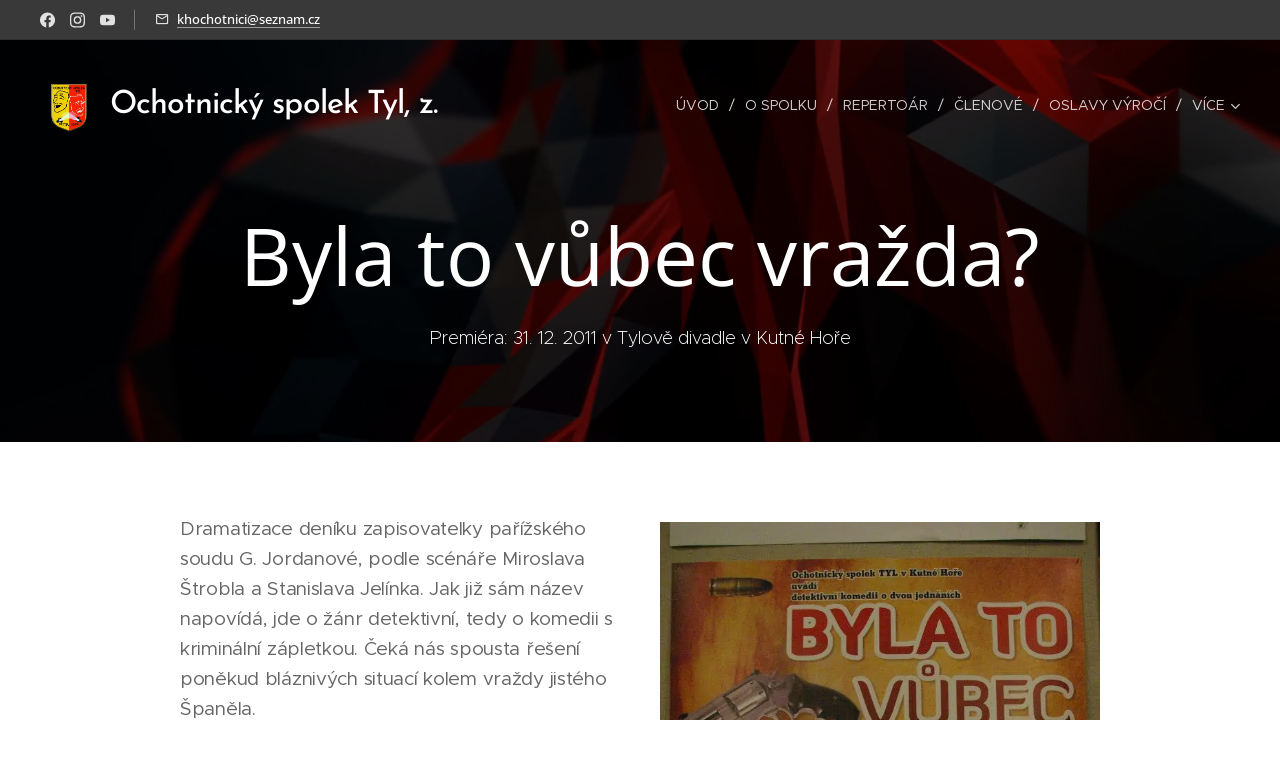

--- FILE ---
content_type: text/html; charset=UTF-8
request_url: https://www.ochotnickyspolektyl.cz/byla-to-vubec-vrazda-/
body_size: 24856
content:
<!DOCTYPE html>
<html class="no-js" prefix="og: https://ogp.me/ns#" lang="cs">
<head><link rel="preconnect" href="https://duyn491kcolsw.cloudfront.net" crossorigin><link rel="preconnect" href="https://fonts.gstatic.com" crossorigin><meta charset="utf-8"><link rel="icon" href="https://duyn491kcolsw.cloudfront.net/files/2d/2di/2div3h.svg?ph=dbc37f421d" type="image/svg+xml" sizes="any"><link rel="icon" href="https://duyn491kcolsw.cloudfront.net/files/07/07f/07fzq8.svg?ph=dbc37f421d" type="image/svg+xml" sizes="16x16"><link rel="icon" href="https://duyn491kcolsw.cloudfront.net/files/1j/1j3/1j3767.ico?ph=dbc37f421d"><link rel="apple-touch-icon" href="https://duyn491kcolsw.cloudfront.net/files/1j/1j3/1j3767.ico?ph=dbc37f421d"><link rel="icon" href="https://duyn491kcolsw.cloudfront.net/files/1j/1j3/1j3767.ico?ph=dbc37f421d">
    <meta http-equiv="X-UA-Compatible" content="IE=edge">
    <title>Byla to vůbec vražda 2 :: Ochotnickyspolektyl</title>
    <meta name="viewport" content="width=device-width,initial-scale=1">
    <meta name="msapplication-tap-highlight" content="no">
    
    <link href="https://duyn491kcolsw.cloudfront.net/files/0r/0rk/0rklmm.css?ph=dbc37f421d" media="print" rel="stylesheet">
    <link href="https://duyn491kcolsw.cloudfront.net/files/2e/2e5/2e5qgh.css?ph=dbc37f421d" media="screen and (min-width:100000em)" rel="stylesheet" data-type="cq" disabled>
    <link rel="stylesheet" href="https://duyn491kcolsw.cloudfront.net/files/41/41k/41kc5i.css?ph=dbc37f421d"><link rel="stylesheet" href="https://duyn491kcolsw.cloudfront.net/files/3b/3b2/3b2e8e.css?ph=dbc37f421d" media="screen and (min-width:37.5em)"><link rel="stylesheet" href="https://duyn491kcolsw.cloudfront.net/files/2v/2vp/2vpyx8.css?ph=dbc37f421d" data-wnd_color_scheme_file=""><link rel="stylesheet" href="https://duyn491kcolsw.cloudfront.net/files/34/34q/34qmjb.css?ph=dbc37f421d" data-wnd_color_scheme_desktop_file="" media="screen and (min-width:37.5em)" disabled=""><link rel="stylesheet" href="https://duyn491kcolsw.cloudfront.net/files/33/33z/33ze4k.css?ph=dbc37f421d" data-wnd_additive_color_file=""><link rel="stylesheet" href="https://duyn491kcolsw.cloudfront.net/files/25/259/259tac.css?ph=dbc37f421d" data-wnd_typography_file=""><link rel="stylesheet" href="https://duyn491kcolsw.cloudfront.net/files/25/25l/25ljvx.css?ph=dbc37f421d" data-wnd_typography_desktop_file="" media="screen and (min-width:37.5em)" disabled=""><script>(()=>{let e=!1;const t=()=>{if(!e&&window.innerWidth>=600){for(let e=0,t=document.querySelectorAll('head > link[href*="css"][media="screen and (min-width:37.5em)"]');e<t.length;e++)t[e].removeAttribute("disabled");e=!0}};t(),window.addEventListener("resize",t),"container"in document.documentElement.style||fetch(document.querySelector('head > link[data-type="cq"]').getAttribute("href")).then((e=>{e.text().then((e=>{const t=document.createElement("style");document.head.appendChild(t),t.appendChild(document.createTextNode(e)),import("https://duyn491kcolsw.cloudfront.net/client/js.polyfill/container-query-polyfill.modern.js").then((()=>{let e=setInterval((function(){document.body&&(document.body.classList.add("cq-polyfill-loaded"),clearInterval(e))}),100)}))}))}))})()</script>
<link rel="preload stylesheet" href="https://duyn491kcolsw.cloudfront.net/files/2m/2m8/2m8msc.css?ph=dbc37f421d" as="style"><meta name="description" content="Dramatizace deníku zapisovatelky pařížského soudu G. Jordanové, podle scénáře Miroslava Štrobla a Stanislava Jelínka. Jak již sám název napovídá, jde o žánr detektivní, tedy o komedii s kriminální zápletkou. Čeká nás spousta řešení poněkud bláznivých situací kolem vraždy jistého Španěla."><meta name="keywords" content=""><meta name="generator" content="Webnode 2"><meta name="apple-mobile-web-app-capable" content="no"><meta name="apple-mobile-web-app-status-bar-style" content="black"><meta name="format-detection" content="telephone=no">

<meta property="og:url" content="https://www.ochotnickyspolektyl.cz/byla-to-vubec-vrazda-/"><meta property="og:title" content="Byla to vůbec vražda 2 :: Ochotnickyspolektyl"><meta property="og:type" content="article"><meta property="og:description" content="Dramatizace deníku zapisovatelky pařížského soudu G. Jordanové, podle scénáře Miroslava Štrobla a Stanislava Jelínka. Jak již sám název napovídá, jde o žánr detektivní, tedy o komedii s kriminální zápletkou. Čeká nás spousta řešení poněkud bláznivých situací kolem vraždy jistého Španěla."><meta property="og:site_name" content="Ochotnickyspolektyl"><meta property="og:image" content="https://dbc37f421d.clvaw-cdnwnd.com/04f953312097bee639a0f5a4f7e52984/200001004-d62e6d72fb/700/Byla_to_v%C5%AFbec_vra%C5%BEda-7.jpg?ph=dbc37f421d"><meta property="og:article:published_time" content="2023-05-03T00:00:00+0200"><meta name="robots" content="index,follow"><link rel="canonical" href="https://www.ochotnickyspolektyl.cz/byla-to-vubec-vrazda-/"><script>window.checkAndChangeSvgColor=function(c){try{var a=document.getElementById(c);if(a){c=[["border","borderColor"],["outline","outlineColor"],["color","color"]];for(var h,b,d,f=[],e=0,m=c.length;e<m;e++)if(h=window.getComputedStyle(a)[c[e][1]].replace(/\s/g,"").match(/^rgb[a]?\(([0-9]{1,3}),([0-9]{1,3}),([0-9]{1,3})/i)){b="";for(var g=1;3>=g;g++)b+=("0"+parseInt(h[g],10).toString(16)).slice(-2);"0"===b.charAt(0)&&(d=parseInt(b.substr(0,2),16),d=Math.max(16,d),b=d.toString(16)+b.slice(-4));f.push(c[e][0]+"="+b)}if(f.length){var k=a.getAttribute("data-src"),l=k+(0>k.indexOf("?")?"?":"&")+f.join("&");a.src!=l&&(a.src=l,a.outerHTML=a.outerHTML)}}}catch(n){}};</script><script>
		window._gtmDataLayer = window._gtmDataLayer || [];
		(function(w,d,s,l,i){w[l]=w[l]||[];w[l].push({'gtm.start':new Date().getTime(),event:'gtm.js'});
		var f=d.getElementsByTagName(s)[0],j=d.createElement(s),dl=l!='dataLayer'?'&l='+l:'';
		j.async=true;j.src='https://www.googletagmanager.com/gtm.js?id='+i+dl;f.parentNode.insertBefore(j,f);})
		(window,document,'script','_gtmDataLayer','GTM-542MMSL');</script></head>
<body class="l wt-page ac-h ac-i ac-n l-default l-d-none b-btn-sq b-btn-s-l b-btn-dn b-btn-bw-1 img-d-n img-t-o img-h-z line-solid b-e-ds lbox-d c-s-n hn-tbg hb-on  wnd-fe"><noscript>
				<iframe
				 src="https://www.googletagmanager.com/ns.html?id=GTM-542MMSL"
				 height="0"
				 width="0"
				 style="display:none;visibility:hidden"
				 >
				 </iframe>
			</noscript>

<div class="wnd-page l-page cs-gray ac-danube t-t-fs-m t-t-fw-l t-t-sp-n t-t-d-n t-s-fs-s t-s-fw-m t-s-sp-n t-s-d-n t-p-fs-s t-p-fw-m t-p-sp-n t-h-fs-s t-h-fw-s t-h-sp-n t-bq-fs-s t-bq-fw-s t-bq-sp-n t-bq-d-q t-btn-fw-l t-nav-fw-l t-pd-fw-l t-nav-tt-u">
    <div class="l-w t cf t-27">
        <div class="l-bg cf">
            <div class="s-bg-l">
                
                
            </div>
        </div>
        <header class="l-h cf">
            <div class="sw cf">
	<div class="sw-c cf"><section class="s s-hb cf sc-cd  sc-a wnd-w-wide wnd-hbs-on wnd-hbi-on">
	<div class="s-w cf">
		<div class="s-o cf">
			<div class="s-bg cf">
                <div class="s-bg-l">
                    
                    
                </div>
			</div>
			<div class="s-c">
                <div class="s-hb-c cf">
                    <div class="hb-si">
                        <div class="si">
    <div class="si-c"><a href="https://www.facebook.com/Ochotnick%C3%BD-spolek-Tyl-Kutn%C3%A1-Hora-387170168022309" target="_blank" rel="noreferrer" title="Facebook"><svg xmlns="https://www.w3.org/2000/svg" viewBox="0 0 24 24" height="18px" width="18px"><path d="M24 12.073c0-6.627-5.373-12-12-12s-12 5.373-12 12c0 5.99 4.388 10.954 10.125 11.854v-8.385H7.078v-3.47h3.047V9.43c0-3.007 1.792-4.669 4.533-4.669 1.312 0 2.686.235 2.686.235v2.953H15.83c-1.491 0-1.956.925-1.956 1.874v2.25h3.328l-.532 3.47h-2.796v8.385C19.612 23.027 24 18.062 24 12.073z" fill="#bebebe"></path></svg></a><a href="https://www.instagram.com/ochotnickyspolektyl/" target="_blank" rel="noreferrer" title="Instagram"><svg viewBox="0 0 24 24" xmlns="https://www.w3.org/2000/svg" height="18px" width="18px"><path d="M12 0C8.74 0 8.333.015 7.053.072 5.775.132 4.905.333 4.14.63c-.789.306-1.459.717-2.126 1.384S.935 3.35.63 4.14C.333 4.905.131 5.775.072 7.053.012 8.333 0 8.74 0 12s.015 3.667.072 4.947c.06 1.277.261 2.148.558 2.913a5.885 5.885 0 001.384 2.126A5.868 5.868 0 004.14 23.37c.766.296 1.636.499 2.913.558C8.333 23.988 8.74 24 12 24s3.667-.015 4.947-.072c1.277-.06 2.148-.262 2.913-.558a5.898 5.898 0 002.126-1.384 5.86 5.86 0 001.384-2.126c.296-.765.499-1.636.558-2.913.06-1.28.072-1.687.072-4.947s-.015-3.667-.072-4.947c-.06-1.277-.262-2.149-.558-2.913a5.89 5.89 0 00-1.384-2.126A5.847 5.847 0 0019.86.63c-.765-.297-1.636-.499-2.913-.558C15.667.012 15.26 0 12 0zm0 2.16c3.203 0 3.585.016 4.85.071 1.17.055 1.805.249 2.227.415.562.217.96.477 1.382.896.419.42.679.819.896 1.381.164.422.36 1.057.413 2.227.057 1.266.07 1.646.07 4.85s-.015 3.585-.074 4.85c-.061 1.17-.256 1.805-.421 2.227a3.81 3.81 0 01-.899 1.382 3.744 3.744 0 01-1.38.896c-.42.164-1.065.36-2.235.413-1.274.057-1.649.07-4.859.07-3.211 0-3.586-.015-4.859-.074-1.171-.061-1.816-.256-2.236-.421a3.716 3.716 0 01-1.379-.899 3.644 3.644 0 01-.9-1.38c-.165-.42-.359-1.065-.42-2.235-.045-1.26-.061-1.649-.061-4.844 0-3.196.016-3.586.061-4.861.061-1.17.255-1.814.42-2.234.21-.57.479-.96.9-1.381.419-.419.81-.689 1.379-.898.42-.166 1.051-.361 2.221-.421 1.275-.045 1.65-.06 4.859-.06l.045.03zm0 3.678a6.162 6.162 0 100 12.324 6.162 6.162 0 100-12.324zM12 16c-2.21 0-4-1.79-4-4s1.79-4 4-4 4 1.79 4 4-1.79 4-4 4zm7.846-10.405a1.441 1.441 0 01-2.88 0 1.44 1.44 0 012.88 0z" fill="#bebebe"></path></svg></a><a href="https://www.youtube.com/channel/UCGEPmgATiq3JNoswj8UP25Q" target="_blank" rel="noreferrer" title="Youtube"><svg xmlns="https://www.w3.org/2000/svg" viewBox="0 0 24 24" height="18px" width="18px"><path d="M23.498 6.186a3.016 3.016 0 00-2.122-2.136C19.505 3.545 12 3.545 12 3.545s-7.505 0-9.377.505A3.017 3.017 0 00.502 6.186C0 8.07 0 12 0 12s0 3.93.502 5.814a3.016 3.016 0 002.122 2.136c1.871.505 9.376.505 9.376.505s7.505 0 9.377-.505a3.015 3.015 0 002.122-2.136C24 15.93 24 12 24 12s0-3.93-.502-5.814zM9.545 15.568V8.432L15.818 12l-6.273 3.568z" fill="#bebebe"></path></svg></a></div>
</div>
                    </div>
                    <div class="hb-ci">
                        <div class="ci">
    <div class="ci-c" data-placeholder="Kontaktní informace"><div class="ci-mail"><span><a href="mailto:khochotnici@seznam.cz">khochotnici@seznam.cz</a></span></div></div>
</div>
                    </div>
                    <div class="hb-ccy">
                        
                    </div>
                    <div class="hb-lang">
                        
                    </div>
                </div>
			</div>
		</div>
	</div>
</section><section data-space="true" class="s s-hn s-hn-default wnd-mt-classic wnd-na-c logo-classic sc-none   wnd-w-wide wnd-nh-l hn-no-bg sc-m hm-claims menu-delimiters-slash">
	<div class="s-w">
		<div class="s-o">

			<div class="s-bg">
                <div class="s-bg-l">
                    
                    
                </div>
			</div>

			<div class="h-w h-f wnd-fixed">

				<div class="n-l">
					<div class="s-c menu-nav">
						<div class="logo-block">
							<div class="b b-l logo logo-default logo-nb brandon-grotesque wnd-logo-with-text wnd-iar-1-1 logo-32 b-ls-l" id="wnd_LogoBlock_565813" data-wnd_mvc_type="wnd.fe.LogoBlock">
	<div class="b-l-c logo-content">
		<a class="b-l-link logo-link" href="/home/">

			<div class="b-l-image logo-image">
				<div class="b-l-image-w logo-image-cell">
                    <picture><source type="image/webp" srcset="https://dbc37f421d.clvaw-cdnwnd.com/04f953312097bee639a0f5a4f7e52984/200009014-45f3a45f3d/450/logo%20spolku%20Tyl%20prezenta%C4%8Dn%C3%AD.webp?ph=dbc37f421d 450w, https://dbc37f421d.clvaw-cdnwnd.com/04f953312097bee639a0f5a4f7e52984/200009014-45f3a45f3d/700/logo%20spolku%20Tyl%20prezenta%C4%8Dn%C3%AD.webp?ph=dbc37f421d 700w, https://dbc37f421d.clvaw-cdnwnd.com/04f953312097bee639a0f5a4f7e52984/200009014-45f3a45f3d/logo%20spolku%20Tyl%20prezenta%C4%8Dn%C3%AD.webp?ph=dbc37f421d 1920w" sizes="(min-width: 600px) 450px, (min-width: 360px) calc(100vw * 0.8), 100vw" ><img src="https://dbc37f421d.clvaw-cdnwnd.com/04f953312097bee639a0f5a4f7e52984/200002215-0230e02311/logo%20spolku%20Tyl%20prezenta%C4%8Dn%C3%AD.png?ph=dbc37f421d" alt="" width="1920" height="1920" class="wnd-logo-img" ></picture>
				</div>
			</div>

			

			<div class="b-l-br logo-br"></div>

			<div class="b-l-text logo-text-wrapper">
				<div class="b-l-text-w logo-text">
					<span class="b-l-text-c logo-text-cell">Ochotnický spolek Tyl, z. s.</span>
				</div>
			</div>

		</a>
	</div>
</div>
						</div>

						<div id="menu-slider">
							<div id="menu-block">
								<nav id="menu"><div class="menu-font menu-wrapper">
	<a href="#" class="menu-close" rel="nofollow" title="Close Menu"></a>
	<ul role="menubar" aria-label="Menu" class="level-1">
		<li role="none" class="wnd-homepage">
			<a class="menu-item" role="menuitem" href="/home/"><span class="menu-item-text">Úvod</span></a>
			
		</li><li role="none">
			<a class="menu-item" role="menuitem" href="/o-spolku/"><span class="menu-item-text">O spolku</span></a>
			
		</li><li role="none">
			<a class="menu-item" role="menuitem" href="/repertoar/"><span class="menu-item-text">Repertoár</span></a>
			
		</li><li role="none">
			<a class="menu-item" role="menuitem" href="/clenove/"><span class="menu-item-text">Členové</span></a>
			
		</li><li role="none">
			<a class="menu-item" role="menuitem" href="/oslavy-vyroci/"><span class="menu-item-text">Oslavy výročí</span></a>
			
		</li><li role="none" class="wnd-active-path">
			<a class="menu-item" role="menuitem" href="/archiv-predstaveni-spolku/"><span class="menu-item-text">Archiv představení</span></a>
			
		</li><li role="none">
			<a class="menu-item" role="menuitem" href="/archiv-akci/"><span class="menu-item-text">Archiv akcí</span></a>
			
		</li><li role="none">
			<a class="menu-item" role="menuitem" href="/kontakt/"><span class="menu-item-text">Kontakt</span></a>
			
		</li>
	</ul>
	<span class="more-text">Více</span>
</div></nav>
							</div>
						</div>

						<div class="cart-and-mobile">
							
							

							<div id="menu-mobile">
								<a href="#" id="menu-submit"><span></span>Menu</a>
							</div>
						</div>

					</div>
				</div>

			</div>

		</div>
	</div>
</section></div>
</div>
        </header>
        <main class="l-m cf">
            <div class="sw cf">
	<div class="sw-c cf"><section class="s s-hm s-hm-claims cf sc-m wnd-background-video  wnd-w-wide wnd-s-higher wnd-h-50 wnd-nh-l wnd-p-cc hn-no-bg hn-default" id="wnd_HeaderSection_header_main_142499">
	<div class="s-w cf">
		<div class="s-o cf">
			<div class="s-bg">
                <div class="s-bg-l wnd-background-video fx-none bgpos-top-center bgatt-scroll overlay-black">
                    
                    <div><video src="https://duyn491kcolsw.cloudfront.net/files/1t/1tm/1tmr47.mp4?ph=dbc37f421d" data-src="https://duyn491kcolsw.cloudfront.net/files/27/276/450/276r7e.jpg?ph=dbc37f421d" class="wnd-video-background orientation-landscape" data-thumbnail-width="1860" data-thumbnail-height="1080" data-video="https://duyn491kcolsw.cloudfront.net/files/1t/1tm/1tmr47.mp4?ph=dbc37f421d" data-video-width="1860" data-video-height="1080" data-lazy="0" playsinline muted autoplay loop poster="https://duyn491kcolsw.cloudfront.net/files/27/276/276r7e.jpg?ph=dbc37f421d"></div>
                </div>
			</div>
			<div class="h-c s-c">
				<div class="h-c-b">
					<div class="h-c-b-i">
						<h1 class="claim cf"><span class="sit b claim-default claim-nb open-sans claim-80">
	<span class="sit-w"><span class="sit-c">Byla to vůbec vražda?<br></span></span>
</span></h1>
						<h3 class="claim cf"><span class="sit b claim-default claim-nb proxima-nova claim-18">
	<span class="sit-w"><span class="sit-c">Premiéra: 31. 12. 2011 v Tylově divadle v Kutné Hoře</span></span>
</span></h3>
					</div>
				</div>
			</div>
		</div>
	</div>
</section><section class="s s-basic cf sc-w   wnd-w-narrow wnd-s-normal wnd-h-auto">
	<div class="s-w cf">
		<div class="s-o s-fs cf">
			<div class="s-bg cf">
				<div class="s-bg-l">
                    
					
				</div>
			</div>
			<div class="s-c s-fs cf">
				<div class="ez cf">
	<div class="ez-c"><div class="cw cf">
	<div class="cw-c cf"><div class="c cf" style="width:50%;">
	<div class="c-c cf"><div class="b b-text cf">
	<div class="b-c b-text-c b-s b-s-t60 b-s-b60 b-cs cf"><p>Dramatizace deníku zapisovatelky pařížského soudu G. Jordanové, podle scénáře Miroslava Štrobla a Stanislava Jelínka. Jak již sám název napovídá, jde o žánr detektivní, tedy o komedii s kriminální zápletkou. Čeká nás spousta řešení poněkud bláznivých situací kolem vraždy jistého Španěla.&nbsp;<br></p></div>
</div></div>
</div><div class="c cf" style="width:50%;">
	<div class="c-c cf"><div class="b-img b-img-default b b-s cf wnd-orientation-portrait wnd-type-image img-s-n" style="margin-left:0;margin-right:0;" id="wnd_ImageBlock_44434">
	<div class="b-img-w">
		<div class="b-img-c" style="padding-bottom:150.23%;text-align:center;">
            <picture><source type="image/webp" srcset="https://dbc37f421d.clvaw-cdnwnd.com/04f953312097bee639a0f5a4f7e52984/200006135-de91ade91e/450/Byla_to_v%C5%AFbec_vra%C5%BEda-7.webp?ph=dbc37f421d 300w, https://dbc37f421d.clvaw-cdnwnd.com/04f953312097bee639a0f5a4f7e52984/200006135-de91ade91e/700/Byla_to_v%C5%AFbec_vra%C5%BEda-7.webp?ph=dbc37f421d 466w, https://dbc37f421d.clvaw-cdnwnd.com/04f953312097bee639a0f5a4f7e52984/200006135-de91ade91e/Byla_to_v%C5%AFbec_vra%C5%BEda-7.webp?ph=dbc37f421d 639w" sizes="(min-width: 600px) calc(100vw * 0.75), 100vw" ><img id="wnd_ImageBlock_44434_img" src="https://dbc37f421d.clvaw-cdnwnd.com/04f953312097bee639a0f5a4f7e52984/200001004-d62e6d72fb/Byla_to_v%C5%AFbec_vra%C5%BEda-7.jpg?ph=dbc37f421d" alt="" width="639" height="960" loading="lazy" style="top:0%;left:0%;width:100%;height:100%;position:absolute;" ></picture>
			</div>
		
	</div>
</div></div>
</div></div>
</div><div class="b b-s b-hr-line line-auto">
    <hr class="line-style line-color">
</div><div class="cw cf">
	<div class="cw-c cf"><div class="c cf" style="width:50%;">
	<div class="c-c cf"><div class="b b-text cf">
	<div class="b-c b-text-c b-s b-s-t60 b-s-b60 b-cs cf"><p><strong><br>Režie:</strong> Stanislav Jelínek</p><p><strong>Obsazení:</strong></p><p>Iva Pilcerová<br>Marcela Jiroušková<br>Karel Kraus<br>Miroslav Štrobl<br>Eva Bicanová<br>Otakar Fiala</p></div>
</div></div>
</div><div class="c cf" style="width:50%;">
	<div class="c-c cf"><div class="b b-text cf">
	<div class="b-c b-text-c b-s b-s-t60 b-s-b60 b-cs cf"><p><br>Bára Načeradská<br>Blanka Procházková<br>Martin Betuštiak<br>Zbyněk Kovanda<br>Jan Novák<br>Radana Štočková<br>Věra Beňová</p><p><strong>Text závěrečné písně: </strong>Karel Kraus<br><strong>Hudba:</strong> František Pokorný&nbsp;&nbsp;</p></div>
</div></div>
</div></div>
</div><div class="b b-s b-hr-line line-auto">
    <hr class="line-style line-color">
</div><div class="b b-text cf">
	<div class="b-c b-text-c b-s b-s-t60 b-s-b60 b-cs cf"><h1>Napsali o nás</h1><ul><li><a href="http://www.svoboda.info/galerie/kulturni-udalosti/ochotnicky-spolek-tyl-na-silvestra-vyprodal-divadlo-zahral-komedii-byla-to-vubec-vrazda/?gallery=1" target="_blank" style="background-color: rgb(255, 255, 255); font-size: 1.25rem;">Ochotnický spolek Tyl na Silvestra vyprodal divadlo, zahrál komedii "Byla to vůbec vražda?"</a></li><li><a href="https://kutnohorsky.denik.cz/kultura_region/tylovi-ochotnici-opet-pobavi20111230.html" target="_blank">Ochotnický spolek zve na silvestrovské představení</a></li></ul></div>
</div></div>
</div>
			</div>
		</div>
	</div>
</section><section class="s s-basic cf sc-w   wnd-w-narrow wnd-s-normal wnd-h-auto">
	<div class="s-w cf">
		<div class="s-o s-fs cf">
			<div class="s-bg cf">
				<div class="s-bg-l">
                    
					
				</div>
			</div>
			<div class="s-c s-fs cf">
				<div class="ez cf wnd-no-cols">
	<div class="ez-c"><div class="b b-text cf">
	<div class="b-c b-text-c b-s b-s-t60 b-s-b60 b-cs cf"><h1>Fotogalerie představení</h1><p><em>©&nbsp;</em><em style="font-size: 1.25rem;">Svoboda.info</em></p></div>
</div><div class="gal-app b-gal b b-s" id="wnd_PhotoGalleryBlock_306864" data-content="{&quot;variant&quot;:&quot;slideshow&quot;,&quot;gridCount&quot;:3,&quot;id&quot;:&quot;wnd_PhotoGalleryBlock_306864&quot;,&quot;items&quot;:[{&quot;id&quot;:200000251,&quot;title&quot;:&quot;&quot;,&quot;orientation&quot;:&quot;landscape&quot;,&quot;aspectRatio&quot;:&quot;719:480&quot;,&quot;size&quot;:{&quot;width&quot;:719,&quot;height&quot;:480},&quot;img&quot;:{&quot;mimeType&quot;:&quot;image/jpeg&quot;,&quot;src&quot;:&quot;https://dbc37f421d.clvaw-cdnwnd.com/04f953312097bee639a0f5a4f7e52984/200000251-e3859e477d/5G6H9296.JPG?ph=dbc37f421d&quot;},&quot;sources&quot;:[{&quot;mimeType&quot;:&quot;image/jpeg&quot;,&quot;sizes&quot;:[{&quot;width&quot;:450,&quot;height&quot;:300,&quot;src&quot;:&quot;https://dbc37f421d.clvaw-cdnwnd.com/04f953312097bee639a0f5a4f7e52984/200000251-e3859e477d/450/5G6H9296.JPG?ph=dbc37f421d&quot;},{&quot;width&quot;:700,&quot;height&quot;:467,&quot;src&quot;:&quot;https://dbc37f421d.clvaw-cdnwnd.com/04f953312097bee639a0f5a4f7e52984/200000251-e3859e477d/700/5G6H9296.JPG?ph=dbc37f421d&quot;},{&quot;width&quot;:719,&quot;height&quot;:480,&quot;src&quot;:&quot;https://dbc37f421d.clvaw-cdnwnd.com/04f953312097bee639a0f5a4f7e52984/200000251-e3859e477d/5G6H9296.JPG?ph=dbc37f421d&quot;}]},{&quot;mimeType&quot;:&quot;image/webp&quot;,&quot;sizes&quot;:[{&quot;width&quot;:450,&quot;height&quot;:300,&quot;src&quot;:&quot;https://dbc37f421d.clvaw-cdnwnd.com/04f953312097bee639a0f5a4f7e52984/200006136-6317e63181/450/5G6H9296.webp?ph=dbc37f421d&quot;},{&quot;width&quot;:700,&quot;height&quot;:467,&quot;src&quot;:&quot;https://dbc37f421d.clvaw-cdnwnd.com/04f953312097bee639a0f5a4f7e52984/200006136-6317e63181/700/5G6H9296.webp?ph=dbc37f421d&quot;},{&quot;width&quot;:719,&quot;height&quot;:480,&quot;src&quot;:&quot;https://dbc37f421d.clvaw-cdnwnd.com/04f953312097bee639a0f5a4f7e52984/200006136-6317e63181/5G6H9296.webp?ph=dbc37f421d&quot;}]}]},{&quot;id&quot;:200000235,&quot;title&quot;:&quot;&quot;,&quot;orientation&quot;:&quot;landscape&quot;,&quot;aspectRatio&quot;:&quot;719:480&quot;,&quot;size&quot;:{&quot;width&quot;:719,&quot;height&quot;:480},&quot;img&quot;:{&quot;mimeType&quot;:&quot;image/jpeg&quot;,&quot;src&quot;:&quot;https://dbc37f421d.clvaw-cdnwnd.com/04f953312097bee639a0f5a4f7e52984/200000235-5ac835bbff/5G6H9263.JPG?ph=dbc37f421d&quot;},&quot;sources&quot;:[{&quot;mimeType&quot;:&quot;image/jpeg&quot;,&quot;sizes&quot;:[{&quot;width&quot;:450,&quot;height&quot;:300,&quot;src&quot;:&quot;https://dbc37f421d.clvaw-cdnwnd.com/04f953312097bee639a0f5a4f7e52984/200000235-5ac835bbff/450/5G6H9263.JPG?ph=dbc37f421d&quot;},{&quot;width&quot;:700,&quot;height&quot;:467,&quot;src&quot;:&quot;https://dbc37f421d.clvaw-cdnwnd.com/04f953312097bee639a0f5a4f7e52984/200000235-5ac835bbff/700/5G6H9263.JPG?ph=dbc37f421d&quot;},{&quot;width&quot;:719,&quot;height&quot;:480,&quot;src&quot;:&quot;https://dbc37f421d.clvaw-cdnwnd.com/04f953312097bee639a0f5a4f7e52984/200000235-5ac835bbff/5G6H9263.JPG?ph=dbc37f421d&quot;}]},{&quot;mimeType&quot;:&quot;image/webp&quot;,&quot;sizes&quot;:[{&quot;width&quot;:450,&quot;height&quot;:300,&quot;src&quot;:&quot;https://dbc37f421d.clvaw-cdnwnd.com/04f953312097bee639a0f5a4f7e52984/200006139-99ce299ce5/450/5G6H9263.webp?ph=dbc37f421d&quot;},{&quot;width&quot;:700,&quot;height&quot;:467,&quot;src&quot;:&quot;https://dbc37f421d.clvaw-cdnwnd.com/04f953312097bee639a0f5a4f7e52984/200006139-99ce299ce5/700/5G6H9263.webp?ph=dbc37f421d&quot;},{&quot;width&quot;:719,&quot;height&quot;:480,&quot;src&quot;:&quot;https://dbc37f421d.clvaw-cdnwnd.com/04f953312097bee639a0f5a4f7e52984/200006139-99ce299ce5/5G6H9263.webp?ph=dbc37f421d&quot;}]}]},{&quot;id&quot;:200000230,&quot;title&quot;:&quot;&quot;,&quot;orientation&quot;:&quot;landscape&quot;,&quot;aspectRatio&quot;:&quot;719:480&quot;,&quot;size&quot;:{&quot;width&quot;:719,&quot;height&quot;:480},&quot;img&quot;:{&quot;mimeType&quot;:&quot;image/jpeg&quot;,&quot;src&quot;:&quot;https://dbc37f421d.clvaw-cdnwnd.com/04f953312097bee639a0f5a4f7e52984/200000230-28f8a29f49/5G6H9233.JPG?ph=dbc37f421d&quot;},&quot;sources&quot;:[{&quot;mimeType&quot;:&quot;image/jpeg&quot;,&quot;sizes&quot;:[{&quot;width&quot;:450,&quot;height&quot;:300,&quot;src&quot;:&quot;https://dbc37f421d.clvaw-cdnwnd.com/04f953312097bee639a0f5a4f7e52984/200000230-28f8a29f49/450/5G6H9233.JPG?ph=dbc37f421d&quot;},{&quot;width&quot;:700,&quot;height&quot;:467,&quot;src&quot;:&quot;https://dbc37f421d.clvaw-cdnwnd.com/04f953312097bee639a0f5a4f7e52984/200000230-28f8a29f49/700/5G6H9233.JPG?ph=dbc37f421d&quot;},{&quot;width&quot;:719,&quot;height&quot;:480,&quot;src&quot;:&quot;https://dbc37f421d.clvaw-cdnwnd.com/04f953312097bee639a0f5a4f7e52984/200000230-28f8a29f49/5G6H9233.JPG?ph=dbc37f421d&quot;}]},{&quot;mimeType&quot;:&quot;image/webp&quot;,&quot;sizes&quot;:[{&quot;width&quot;:450,&quot;height&quot;:300,&quot;src&quot;:&quot;https://dbc37f421d.clvaw-cdnwnd.com/04f953312097bee639a0f5a4f7e52984/200006140-7c3ad7c3b0/450/5G6H9233.webp?ph=dbc37f421d&quot;},{&quot;width&quot;:700,&quot;height&quot;:467,&quot;src&quot;:&quot;https://dbc37f421d.clvaw-cdnwnd.com/04f953312097bee639a0f5a4f7e52984/200006140-7c3ad7c3b0/700/5G6H9233.webp?ph=dbc37f421d&quot;},{&quot;width&quot;:719,&quot;height&quot;:480,&quot;src&quot;:&quot;https://dbc37f421d.clvaw-cdnwnd.com/04f953312097bee639a0f5a4f7e52984/200006140-7c3ad7c3b0/5G6H9233.webp?ph=dbc37f421d&quot;}]}]},{&quot;id&quot;:200000224,&quot;title&quot;:&quot;&quot;,&quot;orientation&quot;:&quot;landscape&quot;,&quot;aspectRatio&quot;:&quot;719:480&quot;,&quot;size&quot;:{&quot;width&quot;:719,&quot;height&quot;:480},&quot;img&quot;:{&quot;mimeType&quot;:&quot;image/jpeg&quot;,&quot;src&quot;:&quot;https://dbc37f421d.clvaw-cdnwnd.com/04f953312097bee639a0f5a4f7e52984/200000224-8c91f907ce/5G6H9234.JPG?ph=dbc37f421d&quot;},&quot;sources&quot;:[{&quot;mimeType&quot;:&quot;image/jpeg&quot;,&quot;sizes&quot;:[{&quot;width&quot;:450,&quot;height&quot;:300,&quot;src&quot;:&quot;https://dbc37f421d.clvaw-cdnwnd.com/04f953312097bee639a0f5a4f7e52984/200000224-8c91f907ce/450/5G6H9234.JPG?ph=dbc37f421d&quot;},{&quot;width&quot;:700,&quot;height&quot;:467,&quot;src&quot;:&quot;https://dbc37f421d.clvaw-cdnwnd.com/04f953312097bee639a0f5a4f7e52984/200000224-8c91f907ce/700/5G6H9234.JPG?ph=dbc37f421d&quot;},{&quot;width&quot;:719,&quot;height&quot;:480,&quot;src&quot;:&quot;https://dbc37f421d.clvaw-cdnwnd.com/04f953312097bee639a0f5a4f7e52984/200000224-8c91f907ce/5G6H9234.JPG?ph=dbc37f421d&quot;}]},{&quot;mimeType&quot;:&quot;image/webp&quot;,&quot;sizes&quot;:[{&quot;width&quot;:450,&quot;height&quot;:300,&quot;src&quot;:&quot;https://dbc37f421d.clvaw-cdnwnd.com/04f953312097bee639a0f5a4f7e52984/200006142-d87d7d87da/450/5G6H9234.webp?ph=dbc37f421d&quot;},{&quot;width&quot;:700,&quot;height&quot;:467,&quot;src&quot;:&quot;https://dbc37f421d.clvaw-cdnwnd.com/04f953312097bee639a0f5a4f7e52984/200006142-d87d7d87da/700/5G6H9234.webp?ph=dbc37f421d&quot;},{&quot;width&quot;:719,&quot;height&quot;:480,&quot;src&quot;:&quot;https://dbc37f421d.clvaw-cdnwnd.com/04f953312097bee639a0f5a4f7e52984/200006142-d87d7d87da/5G6H9234.webp?ph=dbc37f421d&quot;}]}]},{&quot;id&quot;:200000225,&quot;title&quot;:&quot;&quot;,&quot;orientation&quot;:&quot;landscape&quot;,&quot;aspectRatio&quot;:&quot;719:480&quot;,&quot;size&quot;:{&quot;width&quot;:719,&quot;height&quot;:480},&quot;img&quot;:{&quot;mimeType&quot;:&quot;image/jpeg&quot;,&quot;src&quot;:&quot;https://dbc37f421d.clvaw-cdnwnd.com/04f953312097bee639a0f5a4f7e52984/200000225-17631185ca/5G6H9236.JPG?ph=dbc37f421d&quot;},&quot;sources&quot;:[{&quot;mimeType&quot;:&quot;image/jpeg&quot;,&quot;sizes&quot;:[{&quot;width&quot;:450,&quot;height&quot;:300,&quot;src&quot;:&quot;https://dbc37f421d.clvaw-cdnwnd.com/04f953312097bee639a0f5a4f7e52984/200000225-17631185ca/450/5G6H9236.JPG?ph=dbc37f421d&quot;},{&quot;width&quot;:700,&quot;height&quot;:467,&quot;src&quot;:&quot;https://dbc37f421d.clvaw-cdnwnd.com/04f953312097bee639a0f5a4f7e52984/200000225-17631185ca/700/5G6H9236.JPG?ph=dbc37f421d&quot;},{&quot;width&quot;:719,&quot;height&quot;:480,&quot;src&quot;:&quot;https://dbc37f421d.clvaw-cdnwnd.com/04f953312097bee639a0f5a4f7e52984/200000225-17631185ca/5G6H9236.JPG?ph=dbc37f421d&quot;}]},{&quot;mimeType&quot;:&quot;image/webp&quot;,&quot;sizes&quot;:[{&quot;width&quot;:450,&quot;height&quot;:300,&quot;src&quot;:&quot;https://dbc37f421d.clvaw-cdnwnd.com/04f953312097bee639a0f5a4f7e52984/200006143-b283fb2843/450/5G6H9236.webp?ph=dbc37f421d&quot;},{&quot;width&quot;:700,&quot;height&quot;:467,&quot;src&quot;:&quot;https://dbc37f421d.clvaw-cdnwnd.com/04f953312097bee639a0f5a4f7e52984/200006143-b283fb2843/700/5G6H9236.webp?ph=dbc37f421d&quot;},{&quot;width&quot;:719,&quot;height&quot;:480,&quot;src&quot;:&quot;https://dbc37f421d.clvaw-cdnwnd.com/04f953312097bee639a0f5a4f7e52984/200006143-b283fb2843/5G6H9236.webp?ph=dbc37f421d&quot;}]}]},{&quot;id&quot;:200000226,&quot;title&quot;:&quot;&quot;,&quot;orientation&quot;:&quot;landscape&quot;,&quot;aspectRatio&quot;:&quot;719:480&quot;,&quot;size&quot;:{&quot;width&quot;:719,&quot;height&quot;:480},&quot;img&quot;:{&quot;mimeType&quot;:&quot;image/jpeg&quot;,&quot;src&quot;:&quot;https://dbc37f421d.clvaw-cdnwnd.com/04f953312097bee639a0f5a4f7e52984/200000226-97551984b1/5G6H9237.JPG?ph=dbc37f421d&quot;},&quot;sources&quot;:[{&quot;mimeType&quot;:&quot;image/jpeg&quot;,&quot;sizes&quot;:[{&quot;width&quot;:450,&quot;height&quot;:300,&quot;src&quot;:&quot;https://dbc37f421d.clvaw-cdnwnd.com/04f953312097bee639a0f5a4f7e52984/200000226-97551984b1/450/5G6H9237.JPG?ph=dbc37f421d&quot;},{&quot;width&quot;:700,&quot;height&quot;:467,&quot;src&quot;:&quot;https://dbc37f421d.clvaw-cdnwnd.com/04f953312097bee639a0f5a4f7e52984/200000226-97551984b1/700/5G6H9237.JPG?ph=dbc37f421d&quot;},{&quot;width&quot;:719,&quot;height&quot;:480,&quot;src&quot;:&quot;https://dbc37f421d.clvaw-cdnwnd.com/04f953312097bee639a0f5a4f7e52984/200000226-97551984b1/5G6H9237.JPG?ph=dbc37f421d&quot;}]},{&quot;mimeType&quot;:&quot;image/webp&quot;,&quot;sizes&quot;:[{&quot;width&quot;:450,&quot;height&quot;:300,&quot;src&quot;:&quot;https://dbc37f421d.clvaw-cdnwnd.com/04f953312097bee639a0f5a4f7e52984/200006146-72d3372d36/450/5G6H9237.webp?ph=dbc37f421d&quot;},{&quot;width&quot;:700,&quot;height&quot;:467,&quot;src&quot;:&quot;https://dbc37f421d.clvaw-cdnwnd.com/04f953312097bee639a0f5a4f7e52984/200006146-72d3372d36/700/5G6H9237.webp?ph=dbc37f421d&quot;},{&quot;width&quot;:719,&quot;height&quot;:480,&quot;src&quot;:&quot;https://dbc37f421d.clvaw-cdnwnd.com/04f953312097bee639a0f5a4f7e52984/200006146-72d3372d36/5G6H9237.webp?ph=dbc37f421d&quot;}]}]},{&quot;id&quot;:200000223,&quot;title&quot;:&quot;&quot;,&quot;orientation&quot;:&quot;landscape&quot;,&quot;aspectRatio&quot;:&quot;719:480&quot;,&quot;size&quot;:{&quot;width&quot;:719,&quot;height&quot;:480},&quot;img&quot;:{&quot;mimeType&quot;:&quot;image/jpeg&quot;,&quot;src&quot;:&quot;https://dbc37f421d.clvaw-cdnwnd.com/04f953312097bee639a0f5a4f7e52984/200000223-f225ef3248/5G6H9238.JPG?ph=dbc37f421d&quot;},&quot;sources&quot;:[{&quot;mimeType&quot;:&quot;image/jpeg&quot;,&quot;sizes&quot;:[{&quot;width&quot;:450,&quot;height&quot;:300,&quot;src&quot;:&quot;https://dbc37f421d.clvaw-cdnwnd.com/04f953312097bee639a0f5a4f7e52984/200000223-f225ef3248/450/5G6H9238.JPG?ph=dbc37f421d&quot;},{&quot;width&quot;:700,&quot;height&quot;:467,&quot;src&quot;:&quot;https://dbc37f421d.clvaw-cdnwnd.com/04f953312097bee639a0f5a4f7e52984/200000223-f225ef3248/700/5G6H9238.JPG?ph=dbc37f421d&quot;},{&quot;width&quot;:719,&quot;height&quot;:480,&quot;src&quot;:&quot;https://dbc37f421d.clvaw-cdnwnd.com/04f953312097bee639a0f5a4f7e52984/200000223-f225ef3248/5G6H9238.JPG?ph=dbc37f421d&quot;}]},{&quot;mimeType&quot;:&quot;image/webp&quot;,&quot;sizes&quot;:[{&quot;width&quot;:450,&quot;height&quot;:300,&quot;src&quot;:&quot;https://dbc37f421d.clvaw-cdnwnd.com/04f953312097bee639a0f5a4f7e52984/200006147-815b4815b7/450/5G6H9238.webp?ph=dbc37f421d&quot;},{&quot;width&quot;:700,&quot;height&quot;:467,&quot;src&quot;:&quot;https://dbc37f421d.clvaw-cdnwnd.com/04f953312097bee639a0f5a4f7e52984/200006147-815b4815b7/700/5G6H9238.webp?ph=dbc37f421d&quot;},{&quot;width&quot;:719,&quot;height&quot;:480,&quot;src&quot;:&quot;https://dbc37f421d.clvaw-cdnwnd.com/04f953312097bee639a0f5a4f7e52984/200006147-815b4815b7/5G6H9238.webp?ph=dbc37f421d&quot;}]}]},{&quot;id&quot;:200000227,&quot;title&quot;:&quot;&quot;,&quot;orientation&quot;:&quot;portrait&quot;,&quot;aspectRatio&quot;:&quot;2:3&quot;,&quot;size&quot;:{&quot;width&quot;:320,&quot;height&quot;:480},&quot;img&quot;:{&quot;mimeType&quot;:&quot;image/jpeg&quot;,&quot;src&quot;:&quot;https://dbc37f421d.clvaw-cdnwnd.com/04f953312097bee639a0f5a4f7e52984/200000227-2223a231e5/5G6H9239.JPG?ph=dbc37f421d&quot;},&quot;sources&quot;:[{&quot;mimeType&quot;:&quot;image/jpeg&quot;,&quot;sizes&quot;:[{&quot;width&quot;:300,&quot;height&quot;:450,&quot;src&quot;:&quot;https://dbc37f421d.clvaw-cdnwnd.com/04f953312097bee639a0f5a4f7e52984/200000227-2223a231e5/450/5G6H9239.JPG?ph=dbc37f421d&quot;},{&quot;width&quot;:320,&quot;height&quot;:480,&quot;src&quot;:&quot;https://dbc37f421d.clvaw-cdnwnd.com/04f953312097bee639a0f5a4f7e52984/200000227-2223a231e5/700/5G6H9239.JPG?ph=dbc37f421d&quot;},{&quot;width&quot;:320,&quot;height&quot;:480,&quot;src&quot;:&quot;https://dbc37f421d.clvaw-cdnwnd.com/04f953312097bee639a0f5a4f7e52984/200000227-2223a231e5/5G6H9239.JPG?ph=dbc37f421d&quot;}]},{&quot;mimeType&quot;:&quot;image/webp&quot;,&quot;sizes&quot;:[{&quot;width&quot;:300,&quot;height&quot;:450,&quot;src&quot;:&quot;https://dbc37f421d.clvaw-cdnwnd.com/04f953312097bee639a0f5a4f7e52984/200006149-857e185861/450/5G6H9239.webp?ph=dbc37f421d&quot;},{&quot;width&quot;:320,&quot;height&quot;:480,&quot;src&quot;:&quot;https://dbc37f421d.clvaw-cdnwnd.com/04f953312097bee639a0f5a4f7e52984/200006149-857e185861/700/5G6H9239.webp?ph=dbc37f421d&quot;},{&quot;width&quot;:320,&quot;height&quot;:480,&quot;src&quot;:&quot;https://dbc37f421d.clvaw-cdnwnd.com/04f953312097bee639a0f5a4f7e52984/200006149-857e185861/5G6H9239.webp?ph=dbc37f421d&quot;}]}]},{&quot;id&quot;:200000228,&quot;title&quot;:&quot;&quot;,&quot;orientation&quot;:&quot;landscape&quot;,&quot;aspectRatio&quot;:&quot;719:480&quot;,&quot;size&quot;:{&quot;width&quot;:719,&quot;height&quot;:480},&quot;img&quot;:{&quot;mimeType&quot;:&quot;image/jpeg&quot;,&quot;src&quot;:&quot;https://dbc37f421d.clvaw-cdnwnd.com/04f953312097bee639a0f5a4f7e52984/200000228-66849677dd/5G6H9242.JPG?ph=dbc37f421d&quot;},&quot;sources&quot;:[{&quot;mimeType&quot;:&quot;image/jpeg&quot;,&quot;sizes&quot;:[{&quot;width&quot;:450,&quot;height&quot;:300,&quot;src&quot;:&quot;https://dbc37f421d.clvaw-cdnwnd.com/04f953312097bee639a0f5a4f7e52984/200000228-66849677dd/450/5G6H9242.JPG?ph=dbc37f421d&quot;},{&quot;width&quot;:700,&quot;height&quot;:467,&quot;src&quot;:&quot;https://dbc37f421d.clvaw-cdnwnd.com/04f953312097bee639a0f5a4f7e52984/200000228-66849677dd/700/5G6H9242.JPG?ph=dbc37f421d&quot;},{&quot;width&quot;:719,&quot;height&quot;:480,&quot;src&quot;:&quot;https://dbc37f421d.clvaw-cdnwnd.com/04f953312097bee639a0f5a4f7e52984/200000228-66849677dd/5G6H9242.JPG?ph=dbc37f421d&quot;}]},{&quot;mimeType&quot;:&quot;image/webp&quot;,&quot;sizes&quot;:[{&quot;width&quot;:450,&quot;height&quot;:300,&quot;src&quot;:&quot;https://dbc37f421d.clvaw-cdnwnd.com/04f953312097bee639a0f5a4f7e52984/200006152-aaf0caaf0e/450/5G6H9242-7.webp?ph=dbc37f421d&quot;},{&quot;width&quot;:700,&quot;height&quot;:467,&quot;src&quot;:&quot;https://dbc37f421d.clvaw-cdnwnd.com/04f953312097bee639a0f5a4f7e52984/200006152-aaf0caaf0e/700/5G6H9242-7.webp?ph=dbc37f421d&quot;},{&quot;width&quot;:719,&quot;height&quot;:480,&quot;src&quot;:&quot;https://dbc37f421d.clvaw-cdnwnd.com/04f953312097bee639a0f5a4f7e52984/200006152-aaf0caaf0e/5G6H9242-7.webp?ph=dbc37f421d&quot;}]}]},{&quot;id&quot;:200000229,&quot;title&quot;:&quot;&quot;,&quot;orientation&quot;:&quot;portrait&quot;,&quot;aspectRatio&quot;:&quot;2:3&quot;,&quot;size&quot;:{&quot;width&quot;:320,&quot;height&quot;:480},&quot;img&quot;:{&quot;mimeType&quot;:&quot;image/jpeg&quot;,&quot;src&quot;:&quot;https://dbc37f421d.clvaw-cdnwnd.com/04f953312097bee639a0f5a4f7e52984/200000229-e0962e18a1/5G6H9245.JPG?ph=dbc37f421d&quot;},&quot;sources&quot;:[{&quot;mimeType&quot;:&quot;image/jpeg&quot;,&quot;sizes&quot;:[{&quot;width&quot;:300,&quot;height&quot;:450,&quot;src&quot;:&quot;https://dbc37f421d.clvaw-cdnwnd.com/04f953312097bee639a0f5a4f7e52984/200000229-e0962e18a1/450/5G6H9245.JPG?ph=dbc37f421d&quot;},{&quot;width&quot;:320,&quot;height&quot;:480,&quot;src&quot;:&quot;https://dbc37f421d.clvaw-cdnwnd.com/04f953312097bee639a0f5a4f7e52984/200000229-e0962e18a1/700/5G6H9245.JPG?ph=dbc37f421d&quot;},{&quot;width&quot;:320,&quot;height&quot;:480,&quot;src&quot;:&quot;https://dbc37f421d.clvaw-cdnwnd.com/04f953312097bee639a0f5a4f7e52984/200000229-e0962e18a1/5G6H9245.JPG?ph=dbc37f421d&quot;}]},{&quot;mimeType&quot;:&quot;image/webp&quot;,&quot;sizes&quot;:[{&quot;width&quot;:300,&quot;height&quot;:450,&quot;src&quot;:&quot;https://dbc37f421d.clvaw-cdnwnd.com/04f953312097bee639a0f5a4f7e52984/200006153-34fd134fd5/450/5G6H9245.webp?ph=dbc37f421d&quot;},{&quot;width&quot;:320,&quot;height&quot;:480,&quot;src&quot;:&quot;https://dbc37f421d.clvaw-cdnwnd.com/04f953312097bee639a0f5a4f7e52984/200006153-34fd134fd5/700/5G6H9245.webp?ph=dbc37f421d&quot;},{&quot;width&quot;:320,&quot;height&quot;:480,&quot;src&quot;:&quot;https://dbc37f421d.clvaw-cdnwnd.com/04f953312097bee639a0f5a4f7e52984/200006153-34fd134fd5/5G6H9245.webp?ph=dbc37f421d&quot;}]}]},{&quot;id&quot;:200000231,&quot;title&quot;:&quot;&quot;,&quot;orientation&quot;:&quot;portrait&quot;,&quot;aspectRatio&quot;:&quot;2:3&quot;,&quot;size&quot;:{&quot;width&quot;:320,&quot;height&quot;:480},&quot;img&quot;:{&quot;mimeType&quot;:&quot;image/jpeg&quot;,&quot;src&quot;:&quot;https://dbc37f421d.clvaw-cdnwnd.com/04f953312097bee639a0f5a4f7e52984/200000231-1d4891e412/5G6H9247.JPG?ph=dbc37f421d&quot;},&quot;sources&quot;:[{&quot;mimeType&quot;:&quot;image/jpeg&quot;,&quot;sizes&quot;:[{&quot;width&quot;:300,&quot;height&quot;:450,&quot;src&quot;:&quot;https://dbc37f421d.clvaw-cdnwnd.com/04f953312097bee639a0f5a4f7e52984/200000231-1d4891e412/450/5G6H9247.JPG?ph=dbc37f421d&quot;},{&quot;width&quot;:320,&quot;height&quot;:480,&quot;src&quot;:&quot;https://dbc37f421d.clvaw-cdnwnd.com/04f953312097bee639a0f5a4f7e52984/200000231-1d4891e412/700/5G6H9247.JPG?ph=dbc37f421d&quot;},{&quot;width&quot;:320,&quot;height&quot;:480,&quot;src&quot;:&quot;https://dbc37f421d.clvaw-cdnwnd.com/04f953312097bee639a0f5a4f7e52984/200000231-1d4891e412/5G6H9247.JPG?ph=dbc37f421d&quot;}]},{&quot;mimeType&quot;:&quot;image/webp&quot;,&quot;sizes&quot;:[{&quot;width&quot;:300,&quot;height&quot;:450,&quot;src&quot;:&quot;https://dbc37f421d.clvaw-cdnwnd.com/04f953312097bee639a0f5a4f7e52984/200006154-8e8628e864/450/5G6H9247.webp?ph=dbc37f421d&quot;},{&quot;width&quot;:320,&quot;height&quot;:480,&quot;src&quot;:&quot;https://dbc37f421d.clvaw-cdnwnd.com/04f953312097bee639a0f5a4f7e52984/200006154-8e8628e864/700/5G6H9247.webp?ph=dbc37f421d&quot;},{&quot;width&quot;:320,&quot;height&quot;:480,&quot;src&quot;:&quot;https://dbc37f421d.clvaw-cdnwnd.com/04f953312097bee639a0f5a4f7e52984/200006154-8e8628e864/5G6H9247.webp?ph=dbc37f421d&quot;}]}]},{&quot;id&quot;:200000232,&quot;title&quot;:&quot;&quot;,&quot;orientation&quot;:&quot;portrait&quot;,&quot;aspectRatio&quot;:&quot;2:3&quot;,&quot;size&quot;:{&quot;width&quot;:320,&quot;height&quot;:480},&quot;img&quot;:{&quot;mimeType&quot;:&quot;image/jpeg&quot;,&quot;src&quot;:&quot;https://dbc37f421d.clvaw-cdnwnd.com/04f953312097bee639a0f5a4f7e52984/200000232-81d3782cfb/5G6H9250.JPG?ph=dbc37f421d&quot;},&quot;sources&quot;:[{&quot;mimeType&quot;:&quot;image/jpeg&quot;,&quot;sizes&quot;:[{&quot;width&quot;:300,&quot;height&quot;:450,&quot;src&quot;:&quot;https://dbc37f421d.clvaw-cdnwnd.com/04f953312097bee639a0f5a4f7e52984/200000232-81d3782cfb/450/5G6H9250.JPG?ph=dbc37f421d&quot;},{&quot;width&quot;:320,&quot;height&quot;:480,&quot;src&quot;:&quot;https://dbc37f421d.clvaw-cdnwnd.com/04f953312097bee639a0f5a4f7e52984/200000232-81d3782cfb/700/5G6H9250.JPG?ph=dbc37f421d&quot;},{&quot;width&quot;:320,&quot;height&quot;:480,&quot;src&quot;:&quot;https://dbc37f421d.clvaw-cdnwnd.com/04f953312097bee639a0f5a4f7e52984/200000232-81d3782cfb/5G6H9250.JPG?ph=dbc37f421d&quot;}]},{&quot;mimeType&quot;:&quot;image/webp&quot;,&quot;sizes&quot;:[{&quot;width&quot;:300,&quot;height&quot;:450,&quot;src&quot;:&quot;https://dbc37f421d.clvaw-cdnwnd.com/04f953312097bee639a0f5a4f7e52984/200006155-8406c8406f/450/5G6H9250.webp?ph=dbc37f421d&quot;},{&quot;width&quot;:320,&quot;height&quot;:480,&quot;src&quot;:&quot;https://dbc37f421d.clvaw-cdnwnd.com/04f953312097bee639a0f5a4f7e52984/200006155-8406c8406f/700/5G6H9250.webp?ph=dbc37f421d&quot;},{&quot;width&quot;:320,&quot;height&quot;:480,&quot;src&quot;:&quot;https://dbc37f421d.clvaw-cdnwnd.com/04f953312097bee639a0f5a4f7e52984/200006155-8406c8406f/5G6H9250.webp?ph=dbc37f421d&quot;}]}]},{&quot;id&quot;:200000233,&quot;title&quot;:&quot;&quot;,&quot;orientation&quot;:&quot;landscape&quot;,&quot;aspectRatio&quot;:&quot;719:480&quot;,&quot;size&quot;:{&quot;width&quot;:719,&quot;height&quot;:480},&quot;img&quot;:{&quot;mimeType&quot;:&quot;image/jpeg&quot;,&quot;src&quot;:&quot;https://dbc37f421d.clvaw-cdnwnd.com/04f953312097bee639a0f5a4f7e52984/200000233-e37e4e47a9/5G6H9252.JPG?ph=dbc37f421d&quot;},&quot;sources&quot;:[{&quot;mimeType&quot;:&quot;image/jpeg&quot;,&quot;sizes&quot;:[{&quot;width&quot;:450,&quot;height&quot;:300,&quot;src&quot;:&quot;https://dbc37f421d.clvaw-cdnwnd.com/04f953312097bee639a0f5a4f7e52984/200000233-e37e4e47a9/450/5G6H9252.JPG?ph=dbc37f421d&quot;},{&quot;width&quot;:700,&quot;height&quot;:467,&quot;src&quot;:&quot;https://dbc37f421d.clvaw-cdnwnd.com/04f953312097bee639a0f5a4f7e52984/200000233-e37e4e47a9/700/5G6H9252.JPG?ph=dbc37f421d&quot;},{&quot;width&quot;:719,&quot;height&quot;:480,&quot;src&quot;:&quot;https://dbc37f421d.clvaw-cdnwnd.com/04f953312097bee639a0f5a4f7e52984/200000233-e37e4e47a9/5G6H9252.JPG?ph=dbc37f421d&quot;}]},{&quot;mimeType&quot;:&quot;image/webp&quot;,&quot;sizes&quot;:[{&quot;width&quot;:450,&quot;height&quot;:300,&quot;src&quot;:&quot;https://dbc37f421d.clvaw-cdnwnd.com/04f953312097bee639a0f5a4f7e52984/200006158-9cb7b9cb7e/450/5G6H9252.webp?ph=dbc37f421d&quot;},{&quot;width&quot;:700,&quot;height&quot;:467,&quot;src&quot;:&quot;https://dbc37f421d.clvaw-cdnwnd.com/04f953312097bee639a0f5a4f7e52984/200006158-9cb7b9cb7e/700/5G6H9252.webp?ph=dbc37f421d&quot;},{&quot;width&quot;:719,&quot;height&quot;:480,&quot;src&quot;:&quot;https://dbc37f421d.clvaw-cdnwnd.com/04f953312097bee639a0f5a4f7e52984/200006158-9cb7b9cb7e/5G6H9252.webp?ph=dbc37f421d&quot;}]}]},{&quot;id&quot;:200000234,&quot;title&quot;:&quot;&quot;,&quot;orientation&quot;:&quot;landscape&quot;,&quot;aspectRatio&quot;:&quot;719:480&quot;,&quot;size&quot;:{&quot;width&quot;:719,&quot;height&quot;:480},&quot;img&quot;:{&quot;mimeType&quot;:&quot;image/jpeg&quot;,&quot;src&quot;:&quot;https://dbc37f421d.clvaw-cdnwnd.com/04f953312097bee639a0f5a4f7e52984/200000234-9849e9945b/5G6H9257.JPG?ph=dbc37f421d&quot;},&quot;sources&quot;:[{&quot;mimeType&quot;:&quot;image/jpeg&quot;,&quot;sizes&quot;:[{&quot;width&quot;:450,&quot;height&quot;:300,&quot;src&quot;:&quot;https://dbc37f421d.clvaw-cdnwnd.com/04f953312097bee639a0f5a4f7e52984/200000234-9849e9945b/450/5G6H9257.JPG?ph=dbc37f421d&quot;},{&quot;width&quot;:700,&quot;height&quot;:467,&quot;src&quot;:&quot;https://dbc37f421d.clvaw-cdnwnd.com/04f953312097bee639a0f5a4f7e52984/200000234-9849e9945b/700/5G6H9257.JPG?ph=dbc37f421d&quot;},{&quot;width&quot;:719,&quot;height&quot;:480,&quot;src&quot;:&quot;https://dbc37f421d.clvaw-cdnwnd.com/04f953312097bee639a0f5a4f7e52984/200000234-9849e9945b/5G6H9257.JPG?ph=dbc37f421d&quot;}]},{&quot;mimeType&quot;:&quot;image/webp&quot;,&quot;sizes&quot;:[{&quot;width&quot;:450,&quot;height&quot;:300,&quot;src&quot;:&quot;https://dbc37f421d.clvaw-cdnwnd.com/04f953312097bee639a0f5a4f7e52984/200006162-8cd4f8cd52/450/5G6H9257-2.webp?ph=dbc37f421d&quot;},{&quot;width&quot;:700,&quot;height&quot;:467,&quot;src&quot;:&quot;https://dbc37f421d.clvaw-cdnwnd.com/04f953312097bee639a0f5a4f7e52984/200006162-8cd4f8cd52/700/5G6H9257-2.webp?ph=dbc37f421d&quot;},{&quot;width&quot;:719,&quot;height&quot;:480,&quot;src&quot;:&quot;https://dbc37f421d.clvaw-cdnwnd.com/04f953312097bee639a0f5a4f7e52984/200006162-8cd4f8cd52/5G6H9257-2.webp?ph=dbc37f421d&quot;}]}]},{&quot;id&quot;:200000236,&quot;title&quot;:&quot;&quot;,&quot;orientation&quot;:&quot;landscape&quot;,&quot;aspectRatio&quot;:&quot;719:480&quot;,&quot;size&quot;:{&quot;width&quot;:719,&quot;height&quot;:480},&quot;img&quot;:{&quot;mimeType&quot;:&quot;image/jpeg&quot;,&quot;src&quot;:&quot;https://dbc37f421d.clvaw-cdnwnd.com/04f953312097bee639a0f5a4f7e52984/200000236-0f99a10979/5G6H9266.JPG?ph=dbc37f421d&quot;},&quot;sources&quot;:[{&quot;mimeType&quot;:&quot;image/jpeg&quot;,&quot;sizes&quot;:[{&quot;width&quot;:450,&quot;height&quot;:300,&quot;src&quot;:&quot;https://dbc37f421d.clvaw-cdnwnd.com/04f953312097bee639a0f5a4f7e52984/200000236-0f99a10979/450/5G6H9266.JPG?ph=dbc37f421d&quot;},{&quot;width&quot;:700,&quot;height&quot;:467,&quot;src&quot;:&quot;https://dbc37f421d.clvaw-cdnwnd.com/04f953312097bee639a0f5a4f7e52984/200000236-0f99a10979/700/5G6H9266.JPG?ph=dbc37f421d&quot;},{&quot;width&quot;:719,&quot;height&quot;:480,&quot;src&quot;:&quot;https://dbc37f421d.clvaw-cdnwnd.com/04f953312097bee639a0f5a4f7e52984/200000236-0f99a10979/5G6H9266.JPG?ph=dbc37f421d&quot;}]},{&quot;mimeType&quot;:&quot;image/webp&quot;,&quot;sizes&quot;:[{&quot;width&quot;:450,&quot;height&quot;:300,&quot;src&quot;:&quot;https://dbc37f421d.clvaw-cdnwnd.com/04f953312097bee639a0f5a4f7e52984/200006165-9b78a9b78c/450/5G6H9266-5.webp?ph=dbc37f421d&quot;},{&quot;width&quot;:700,&quot;height&quot;:467,&quot;src&quot;:&quot;https://dbc37f421d.clvaw-cdnwnd.com/04f953312097bee639a0f5a4f7e52984/200006165-9b78a9b78c/700/5G6H9266-5.webp?ph=dbc37f421d&quot;},{&quot;width&quot;:719,&quot;height&quot;:480,&quot;src&quot;:&quot;https://dbc37f421d.clvaw-cdnwnd.com/04f953312097bee639a0f5a4f7e52984/200006165-9b78a9b78c/5G6H9266-5.webp?ph=dbc37f421d&quot;}]}]},{&quot;id&quot;:200000237,&quot;title&quot;:&quot;&quot;,&quot;orientation&quot;:&quot;landscape&quot;,&quot;aspectRatio&quot;:&quot;719:480&quot;,&quot;size&quot;:{&quot;width&quot;:719,&quot;height&quot;:480},&quot;img&quot;:{&quot;mimeType&quot;:&quot;image/jpeg&quot;,&quot;src&quot;:&quot;https://dbc37f421d.clvaw-cdnwnd.com/04f953312097bee639a0f5a4f7e52984/200000237-b5996b6937/5G6H9269.JPG?ph=dbc37f421d&quot;},&quot;sources&quot;:[{&quot;mimeType&quot;:&quot;image/jpeg&quot;,&quot;sizes&quot;:[{&quot;width&quot;:450,&quot;height&quot;:300,&quot;src&quot;:&quot;https://dbc37f421d.clvaw-cdnwnd.com/04f953312097bee639a0f5a4f7e52984/200000237-b5996b6937/450/5G6H9269.JPG?ph=dbc37f421d&quot;},{&quot;width&quot;:700,&quot;height&quot;:467,&quot;src&quot;:&quot;https://dbc37f421d.clvaw-cdnwnd.com/04f953312097bee639a0f5a4f7e52984/200000237-b5996b6937/700/5G6H9269.JPG?ph=dbc37f421d&quot;},{&quot;width&quot;:719,&quot;height&quot;:480,&quot;src&quot;:&quot;https://dbc37f421d.clvaw-cdnwnd.com/04f953312097bee639a0f5a4f7e52984/200000237-b5996b6937/5G6H9269.JPG?ph=dbc37f421d&quot;}]},{&quot;mimeType&quot;:&quot;image/webp&quot;,&quot;sizes&quot;:[{&quot;width&quot;:450,&quot;height&quot;:300,&quot;src&quot;:&quot;https://dbc37f421d.clvaw-cdnwnd.com/04f953312097bee639a0f5a4f7e52984/200006166-377cb377cf/450/5G6H9269.webp?ph=dbc37f421d&quot;},{&quot;width&quot;:700,&quot;height&quot;:467,&quot;src&quot;:&quot;https://dbc37f421d.clvaw-cdnwnd.com/04f953312097bee639a0f5a4f7e52984/200006166-377cb377cf/700/5G6H9269.webp?ph=dbc37f421d&quot;},{&quot;width&quot;:719,&quot;height&quot;:480,&quot;src&quot;:&quot;https://dbc37f421d.clvaw-cdnwnd.com/04f953312097bee639a0f5a4f7e52984/200006166-377cb377cf/5G6H9269.webp?ph=dbc37f421d&quot;}]}]},{&quot;id&quot;:200000238,&quot;title&quot;:&quot;&quot;,&quot;orientation&quot;:&quot;landscape&quot;,&quot;aspectRatio&quot;:&quot;719:480&quot;,&quot;size&quot;:{&quot;width&quot;:719,&quot;height&quot;:480},&quot;img&quot;:{&quot;mimeType&quot;:&quot;image/jpeg&quot;,&quot;src&quot;:&quot;https://dbc37f421d.clvaw-cdnwnd.com/04f953312097bee639a0f5a4f7e52984/200000238-6b6536c5ac/5G6H9270.JPG?ph=dbc37f421d&quot;},&quot;sources&quot;:[{&quot;mimeType&quot;:&quot;image/jpeg&quot;,&quot;sizes&quot;:[{&quot;width&quot;:450,&quot;height&quot;:300,&quot;src&quot;:&quot;https://dbc37f421d.clvaw-cdnwnd.com/04f953312097bee639a0f5a4f7e52984/200000238-6b6536c5ac/450/5G6H9270.JPG?ph=dbc37f421d&quot;},{&quot;width&quot;:700,&quot;height&quot;:467,&quot;src&quot;:&quot;https://dbc37f421d.clvaw-cdnwnd.com/04f953312097bee639a0f5a4f7e52984/200000238-6b6536c5ac/700/5G6H9270.JPG?ph=dbc37f421d&quot;},{&quot;width&quot;:719,&quot;height&quot;:480,&quot;src&quot;:&quot;https://dbc37f421d.clvaw-cdnwnd.com/04f953312097bee639a0f5a4f7e52984/200000238-6b6536c5ac/5G6H9270.JPG?ph=dbc37f421d&quot;}]},{&quot;mimeType&quot;:&quot;image/webp&quot;,&quot;sizes&quot;:[{&quot;width&quot;:450,&quot;height&quot;:300,&quot;src&quot;:&quot;https://dbc37f421d.clvaw-cdnwnd.com/04f953312097bee639a0f5a4f7e52984/200006168-827c7827ca/450/5G6H9270.webp?ph=dbc37f421d&quot;},{&quot;width&quot;:700,&quot;height&quot;:467,&quot;src&quot;:&quot;https://dbc37f421d.clvaw-cdnwnd.com/04f953312097bee639a0f5a4f7e52984/200006168-827c7827ca/700/5G6H9270.webp?ph=dbc37f421d&quot;},{&quot;width&quot;:719,&quot;height&quot;:480,&quot;src&quot;:&quot;https://dbc37f421d.clvaw-cdnwnd.com/04f953312097bee639a0f5a4f7e52984/200006168-827c7827ca/5G6H9270.webp?ph=dbc37f421d&quot;}]}]},{&quot;id&quot;:200000239,&quot;title&quot;:&quot;&quot;,&quot;orientation&quot;:&quot;landscape&quot;,&quot;aspectRatio&quot;:&quot;719:480&quot;,&quot;size&quot;:{&quot;width&quot;:719,&quot;height&quot;:480},&quot;img&quot;:{&quot;mimeType&quot;:&quot;image/jpeg&quot;,&quot;src&quot;:&quot;https://dbc37f421d.clvaw-cdnwnd.com/04f953312097bee639a0f5a4f7e52984/200000239-30cb731c34/5G6H9271.JPG?ph=dbc37f421d&quot;},&quot;sources&quot;:[{&quot;mimeType&quot;:&quot;image/jpeg&quot;,&quot;sizes&quot;:[{&quot;width&quot;:450,&quot;height&quot;:300,&quot;src&quot;:&quot;https://dbc37f421d.clvaw-cdnwnd.com/04f953312097bee639a0f5a4f7e52984/200000239-30cb731c34/450/5G6H9271.JPG?ph=dbc37f421d&quot;},{&quot;width&quot;:700,&quot;height&quot;:467,&quot;src&quot;:&quot;https://dbc37f421d.clvaw-cdnwnd.com/04f953312097bee639a0f5a4f7e52984/200000239-30cb731c34/700/5G6H9271.JPG?ph=dbc37f421d&quot;},{&quot;width&quot;:719,&quot;height&quot;:480,&quot;src&quot;:&quot;https://dbc37f421d.clvaw-cdnwnd.com/04f953312097bee639a0f5a4f7e52984/200000239-30cb731c34/5G6H9271.JPG?ph=dbc37f421d&quot;}]},{&quot;mimeType&quot;:&quot;image/webp&quot;,&quot;sizes&quot;:[{&quot;width&quot;:450,&quot;height&quot;:300,&quot;src&quot;:&quot;https://dbc37f421d.clvaw-cdnwnd.com/04f953312097bee639a0f5a4f7e52984/200006169-571c5571c8/450/5G6H9271.webp?ph=dbc37f421d&quot;},{&quot;width&quot;:700,&quot;height&quot;:467,&quot;src&quot;:&quot;https://dbc37f421d.clvaw-cdnwnd.com/04f953312097bee639a0f5a4f7e52984/200006169-571c5571c8/700/5G6H9271.webp?ph=dbc37f421d&quot;},{&quot;width&quot;:719,&quot;height&quot;:480,&quot;src&quot;:&quot;https://dbc37f421d.clvaw-cdnwnd.com/04f953312097bee639a0f5a4f7e52984/200006169-571c5571c8/5G6H9271.webp?ph=dbc37f421d&quot;}]}]},{&quot;id&quot;:200000240,&quot;title&quot;:&quot;&quot;,&quot;orientation&quot;:&quot;landscape&quot;,&quot;aspectRatio&quot;:&quot;719:480&quot;,&quot;size&quot;:{&quot;width&quot;:719,&quot;height&quot;:480},&quot;img&quot;:{&quot;mimeType&quot;:&quot;image/jpeg&quot;,&quot;src&quot;:&quot;https://dbc37f421d.clvaw-cdnwnd.com/04f953312097bee639a0f5a4f7e52984/200000240-ce025cf014/5G6H9275.JPG?ph=dbc37f421d&quot;},&quot;sources&quot;:[{&quot;mimeType&quot;:&quot;image/jpeg&quot;,&quot;sizes&quot;:[{&quot;width&quot;:450,&quot;height&quot;:300,&quot;src&quot;:&quot;https://dbc37f421d.clvaw-cdnwnd.com/04f953312097bee639a0f5a4f7e52984/200000240-ce025cf014/450/5G6H9275.JPG?ph=dbc37f421d&quot;},{&quot;width&quot;:700,&quot;height&quot;:467,&quot;src&quot;:&quot;https://dbc37f421d.clvaw-cdnwnd.com/04f953312097bee639a0f5a4f7e52984/200000240-ce025cf014/700/5G6H9275.JPG?ph=dbc37f421d&quot;},{&quot;width&quot;:719,&quot;height&quot;:480,&quot;src&quot;:&quot;https://dbc37f421d.clvaw-cdnwnd.com/04f953312097bee639a0f5a4f7e52984/200000240-ce025cf014/5G6H9275.JPG?ph=dbc37f421d&quot;}]},{&quot;mimeType&quot;:&quot;image/webp&quot;,&quot;sizes&quot;:[{&quot;width&quot;:450,&quot;height&quot;:300,&quot;src&quot;:&quot;https://dbc37f421d.clvaw-cdnwnd.com/04f953312097bee639a0f5a4f7e52984/200006171-134f2134f6/450/5G6H9275.webp?ph=dbc37f421d&quot;},{&quot;width&quot;:700,&quot;height&quot;:467,&quot;src&quot;:&quot;https://dbc37f421d.clvaw-cdnwnd.com/04f953312097bee639a0f5a4f7e52984/200006171-134f2134f6/700/5G6H9275.webp?ph=dbc37f421d&quot;},{&quot;width&quot;:719,&quot;height&quot;:480,&quot;src&quot;:&quot;https://dbc37f421d.clvaw-cdnwnd.com/04f953312097bee639a0f5a4f7e52984/200006171-134f2134f6/5G6H9275.webp?ph=dbc37f421d&quot;}]}]},{&quot;id&quot;:200000241,&quot;title&quot;:&quot;&quot;,&quot;orientation&quot;:&quot;landscape&quot;,&quot;aspectRatio&quot;:&quot;719:480&quot;,&quot;size&quot;:{&quot;width&quot;:719,&quot;height&quot;:480},&quot;img&quot;:{&quot;mimeType&quot;:&quot;image/jpeg&quot;,&quot;src&quot;:&quot;https://dbc37f421d.clvaw-cdnwnd.com/04f953312097bee639a0f5a4f7e52984/200000241-f418700ed6/5G6H9279.JPG?ph=dbc37f421d&quot;},&quot;sources&quot;:[{&quot;mimeType&quot;:&quot;image/jpeg&quot;,&quot;sizes&quot;:[{&quot;width&quot;:450,&quot;height&quot;:300,&quot;src&quot;:&quot;https://dbc37f421d.clvaw-cdnwnd.com/04f953312097bee639a0f5a4f7e52984/200000241-f418700ed6/450/5G6H9279.JPG?ph=dbc37f421d&quot;},{&quot;width&quot;:700,&quot;height&quot;:467,&quot;src&quot;:&quot;https://dbc37f421d.clvaw-cdnwnd.com/04f953312097bee639a0f5a4f7e52984/200000241-f418700ed6/700/5G6H9279.JPG?ph=dbc37f421d&quot;},{&quot;width&quot;:719,&quot;height&quot;:480,&quot;src&quot;:&quot;https://dbc37f421d.clvaw-cdnwnd.com/04f953312097bee639a0f5a4f7e52984/200000241-f418700ed6/5G6H9279.JPG?ph=dbc37f421d&quot;}]},{&quot;mimeType&quot;:&quot;image/webp&quot;,&quot;sizes&quot;:[{&quot;width&quot;:450,&quot;height&quot;:300,&quot;src&quot;:&quot;https://dbc37f421d.clvaw-cdnwnd.com/04f953312097bee639a0f5a4f7e52984/200006174-5ed535ed57/450/5G6H9279-2.webp?ph=dbc37f421d&quot;},{&quot;width&quot;:700,&quot;height&quot;:467,&quot;src&quot;:&quot;https://dbc37f421d.clvaw-cdnwnd.com/04f953312097bee639a0f5a4f7e52984/200006174-5ed535ed57/700/5G6H9279-2.webp?ph=dbc37f421d&quot;},{&quot;width&quot;:719,&quot;height&quot;:480,&quot;src&quot;:&quot;https://dbc37f421d.clvaw-cdnwnd.com/04f953312097bee639a0f5a4f7e52984/200006174-5ed535ed57/5G6H9279-2.webp?ph=dbc37f421d&quot;}]}]},{&quot;id&quot;:200000242,&quot;title&quot;:&quot;&quot;,&quot;orientation&quot;:&quot;landscape&quot;,&quot;aspectRatio&quot;:&quot;719:480&quot;,&quot;size&quot;:{&quot;width&quot;:719,&quot;height&quot;:480},&quot;img&quot;:{&quot;mimeType&quot;:&quot;image/jpeg&quot;,&quot;src&quot;:&quot;https://dbc37f421d.clvaw-cdnwnd.com/04f953312097bee639a0f5a4f7e52984/200000242-9e2ae9f20f/5G6H9281.JPG?ph=dbc37f421d&quot;},&quot;sources&quot;:[{&quot;mimeType&quot;:&quot;image/jpeg&quot;,&quot;sizes&quot;:[{&quot;width&quot;:450,&quot;height&quot;:300,&quot;src&quot;:&quot;https://dbc37f421d.clvaw-cdnwnd.com/04f953312097bee639a0f5a4f7e52984/200000242-9e2ae9f20f/450/5G6H9281.JPG?ph=dbc37f421d&quot;},{&quot;width&quot;:700,&quot;height&quot;:467,&quot;src&quot;:&quot;https://dbc37f421d.clvaw-cdnwnd.com/04f953312097bee639a0f5a4f7e52984/200000242-9e2ae9f20f/700/5G6H9281.JPG?ph=dbc37f421d&quot;},{&quot;width&quot;:719,&quot;height&quot;:480,&quot;src&quot;:&quot;https://dbc37f421d.clvaw-cdnwnd.com/04f953312097bee639a0f5a4f7e52984/200000242-9e2ae9f20f/5G6H9281.JPG?ph=dbc37f421d&quot;}]},{&quot;mimeType&quot;:&quot;image/webp&quot;,&quot;sizes&quot;:[{&quot;width&quot;:450,&quot;height&quot;:300,&quot;src&quot;:&quot;https://dbc37f421d.clvaw-cdnwnd.com/04f953312097bee639a0f5a4f7e52984/200006175-e4bd3e4bd6/450/5G6H9281.webp?ph=dbc37f421d&quot;},{&quot;width&quot;:700,&quot;height&quot;:467,&quot;src&quot;:&quot;https://dbc37f421d.clvaw-cdnwnd.com/04f953312097bee639a0f5a4f7e52984/200006175-e4bd3e4bd6/700/5G6H9281.webp?ph=dbc37f421d&quot;},{&quot;width&quot;:719,&quot;height&quot;:480,&quot;src&quot;:&quot;https://dbc37f421d.clvaw-cdnwnd.com/04f953312097bee639a0f5a4f7e52984/200006175-e4bd3e4bd6/5G6H9281.webp?ph=dbc37f421d&quot;}]}]},{&quot;id&quot;:200000243,&quot;title&quot;:&quot;&quot;,&quot;orientation&quot;:&quot;landscape&quot;,&quot;aspectRatio&quot;:&quot;719:480&quot;,&quot;size&quot;:{&quot;width&quot;:719,&quot;height&quot;:480},&quot;img&quot;:{&quot;mimeType&quot;:&quot;image/jpeg&quot;,&quot;src&quot;:&quot;https://dbc37f421d.clvaw-cdnwnd.com/04f953312097bee639a0f5a4f7e52984/200000243-8e94d8f867/5G6H9284.JPG?ph=dbc37f421d&quot;},&quot;sources&quot;:[{&quot;mimeType&quot;:&quot;image/jpeg&quot;,&quot;sizes&quot;:[{&quot;width&quot;:450,&quot;height&quot;:300,&quot;src&quot;:&quot;https://dbc37f421d.clvaw-cdnwnd.com/04f953312097bee639a0f5a4f7e52984/200000243-8e94d8f867/450/5G6H9284.JPG?ph=dbc37f421d&quot;},{&quot;width&quot;:700,&quot;height&quot;:467,&quot;src&quot;:&quot;https://dbc37f421d.clvaw-cdnwnd.com/04f953312097bee639a0f5a4f7e52984/200000243-8e94d8f867/700/5G6H9284.JPG?ph=dbc37f421d&quot;},{&quot;width&quot;:719,&quot;height&quot;:480,&quot;src&quot;:&quot;https://dbc37f421d.clvaw-cdnwnd.com/04f953312097bee639a0f5a4f7e52984/200000243-8e94d8f867/5G6H9284.JPG?ph=dbc37f421d&quot;}]},{&quot;mimeType&quot;:&quot;image/webp&quot;,&quot;sizes&quot;:[{&quot;width&quot;:450,&quot;height&quot;:300,&quot;src&quot;:&quot;https://dbc37f421d.clvaw-cdnwnd.com/04f953312097bee639a0f5a4f7e52984/200006178-b1e93b1e96/450/5G6H9284-8.webp?ph=dbc37f421d&quot;},{&quot;width&quot;:700,&quot;height&quot;:467,&quot;src&quot;:&quot;https://dbc37f421d.clvaw-cdnwnd.com/04f953312097bee639a0f5a4f7e52984/200006178-b1e93b1e96/700/5G6H9284-8.webp?ph=dbc37f421d&quot;},{&quot;width&quot;:719,&quot;height&quot;:480,&quot;src&quot;:&quot;https://dbc37f421d.clvaw-cdnwnd.com/04f953312097bee639a0f5a4f7e52984/200006178-b1e93b1e96/5G6H9284-8.webp?ph=dbc37f421d&quot;}]}]},{&quot;id&quot;:200000244,&quot;title&quot;:&quot;&quot;,&quot;orientation&quot;:&quot;landscape&quot;,&quot;aspectRatio&quot;:&quot;719:480&quot;,&quot;size&quot;:{&quot;width&quot;:719,&quot;height&quot;:480},&quot;img&quot;:{&quot;mimeType&quot;:&quot;image/jpeg&quot;,&quot;src&quot;:&quot;https://dbc37f421d.clvaw-cdnwnd.com/04f953312097bee639a0f5a4f7e52984/200000244-3d7d63e77d/5G6H9285.JPG?ph=dbc37f421d&quot;},&quot;sources&quot;:[{&quot;mimeType&quot;:&quot;image/jpeg&quot;,&quot;sizes&quot;:[{&quot;width&quot;:450,&quot;height&quot;:300,&quot;src&quot;:&quot;https://dbc37f421d.clvaw-cdnwnd.com/04f953312097bee639a0f5a4f7e52984/200000244-3d7d63e77d/450/5G6H9285.JPG?ph=dbc37f421d&quot;},{&quot;width&quot;:700,&quot;height&quot;:467,&quot;src&quot;:&quot;https://dbc37f421d.clvaw-cdnwnd.com/04f953312097bee639a0f5a4f7e52984/200000244-3d7d63e77d/700/5G6H9285.JPG?ph=dbc37f421d&quot;},{&quot;width&quot;:719,&quot;height&quot;:480,&quot;src&quot;:&quot;https://dbc37f421d.clvaw-cdnwnd.com/04f953312097bee639a0f5a4f7e52984/200000244-3d7d63e77d/5G6H9285.JPG?ph=dbc37f421d&quot;}]},{&quot;mimeType&quot;:&quot;image/webp&quot;,&quot;sizes&quot;:[{&quot;width&quot;:450,&quot;height&quot;:300,&quot;src&quot;:&quot;https://dbc37f421d.clvaw-cdnwnd.com/04f953312097bee639a0f5a4f7e52984/200006181-5af635af65/450/5G6H9285-0.webp?ph=dbc37f421d&quot;},{&quot;width&quot;:700,&quot;height&quot;:467,&quot;src&quot;:&quot;https://dbc37f421d.clvaw-cdnwnd.com/04f953312097bee639a0f5a4f7e52984/200006181-5af635af65/700/5G6H9285-0.webp?ph=dbc37f421d&quot;},{&quot;width&quot;:719,&quot;height&quot;:480,&quot;src&quot;:&quot;https://dbc37f421d.clvaw-cdnwnd.com/04f953312097bee639a0f5a4f7e52984/200006181-5af635af65/5G6H9285-0.webp?ph=dbc37f421d&quot;}]}]},{&quot;id&quot;:200000245,&quot;title&quot;:&quot;&quot;,&quot;orientation&quot;:&quot;landscape&quot;,&quot;aspectRatio&quot;:&quot;719:480&quot;,&quot;size&quot;:{&quot;width&quot;:719,&quot;height&quot;:480},&quot;img&quot;:{&quot;mimeType&quot;:&quot;image/jpeg&quot;,&quot;src&quot;:&quot;https://dbc37f421d.clvaw-cdnwnd.com/04f953312097bee639a0f5a4f7e52984/200000245-df995e092f/5G6H9287.JPG?ph=dbc37f421d&quot;},&quot;sources&quot;:[{&quot;mimeType&quot;:&quot;image/jpeg&quot;,&quot;sizes&quot;:[{&quot;width&quot;:450,&quot;height&quot;:300,&quot;src&quot;:&quot;https://dbc37f421d.clvaw-cdnwnd.com/04f953312097bee639a0f5a4f7e52984/200000245-df995e092f/450/5G6H9287.JPG?ph=dbc37f421d&quot;},{&quot;width&quot;:700,&quot;height&quot;:467,&quot;src&quot;:&quot;https://dbc37f421d.clvaw-cdnwnd.com/04f953312097bee639a0f5a4f7e52984/200000245-df995e092f/700/5G6H9287.JPG?ph=dbc37f421d&quot;},{&quot;width&quot;:719,&quot;height&quot;:480,&quot;src&quot;:&quot;https://dbc37f421d.clvaw-cdnwnd.com/04f953312097bee639a0f5a4f7e52984/200000245-df995e092f/5G6H9287.JPG?ph=dbc37f421d&quot;}]},{&quot;mimeType&quot;:&quot;image/webp&quot;,&quot;sizes&quot;:[{&quot;width&quot;:450,&quot;height&quot;:300,&quot;src&quot;:&quot;https://dbc37f421d.clvaw-cdnwnd.com/04f953312097bee639a0f5a4f7e52984/200006182-c3f06c3f0a/450/5G6H9287.webp?ph=dbc37f421d&quot;},{&quot;width&quot;:700,&quot;height&quot;:467,&quot;src&quot;:&quot;https://dbc37f421d.clvaw-cdnwnd.com/04f953312097bee639a0f5a4f7e52984/200006182-c3f06c3f0a/700/5G6H9287.webp?ph=dbc37f421d&quot;},{&quot;width&quot;:719,&quot;height&quot;:480,&quot;src&quot;:&quot;https://dbc37f421d.clvaw-cdnwnd.com/04f953312097bee639a0f5a4f7e52984/200006182-c3f06c3f0a/5G6H9287.webp?ph=dbc37f421d&quot;}]}]},{&quot;id&quot;:200000246,&quot;title&quot;:&quot;&quot;,&quot;orientation&quot;:&quot;landscape&quot;,&quot;aspectRatio&quot;:&quot;719:480&quot;,&quot;size&quot;:{&quot;width&quot;:719,&quot;height&quot;:480},&quot;img&quot;:{&quot;mimeType&quot;:&quot;image/jpeg&quot;,&quot;src&quot;:&quot;https://dbc37f421d.clvaw-cdnwnd.com/04f953312097bee639a0f5a4f7e52984/200000246-936ce94651/5G6H9288.JPG?ph=dbc37f421d&quot;},&quot;sources&quot;:[{&quot;mimeType&quot;:&quot;image/jpeg&quot;,&quot;sizes&quot;:[{&quot;width&quot;:450,&quot;height&quot;:300,&quot;src&quot;:&quot;https://dbc37f421d.clvaw-cdnwnd.com/04f953312097bee639a0f5a4f7e52984/200000246-936ce94651/450/5G6H9288.JPG?ph=dbc37f421d&quot;},{&quot;width&quot;:700,&quot;height&quot;:467,&quot;src&quot;:&quot;https://dbc37f421d.clvaw-cdnwnd.com/04f953312097bee639a0f5a4f7e52984/200000246-936ce94651/700/5G6H9288.JPG?ph=dbc37f421d&quot;},{&quot;width&quot;:719,&quot;height&quot;:480,&quot;src&quot;:&quot;https://dbc37f421d.clvaw-cdnwnd.com/04f953312097bee639a0f5a4f7e52984/200000246-936ce94651/5G6H9288.JPG?ph=dbc37f421d&quot;}]},{&quot;mimeType&quot;:&quot;image/webp&quot;,&quot;sizes&quot;:[{&quot;width&quot;:450,&quot;height&quot;:300,&quot;src&quot;:&quot;https://dbc37f421d.clvaw-cdnwnd.com/04f953312097bee639a0f5a4f7e52984/200006184-a53c4a53c7/450/5G6H9288.webp?ph=dbc37f421d&quot;},{&quot;width&quot;:700,&quot;height&quot;:467,&quot;src&quot;:&quot;https://dbc37f421d.clvaw-cdnwnd.com/04f953312097bee639a0f5a4f7e52984/200006184-a53c4a53c7/700/5G6H9288.webp?ph=dbc37f421d&quot;},{&quot;width&quot;:719,&quot;height&quot;:480,&quot;src&quot;:&quot;https://dbc37f421d.clvaw-cdnwnd.com/04f953312097bee639a0f5a4f7e52984/200006184-a53c4a53c7/5G6H9288.webp?ph=dbc37f421d&quot;}]}]},{&quot;id&quot;:200000247,&quot;title&quot;:&quot;&quot;,&quot;orientation&quot;:&quot;landscape&quot;,&quot;aspectRatio&quot;:&quot;719:480&quot;,&quot;size&quot;:{&quot;width&quot;:719,&quot;height&quot;:480},&quot;img&quot;:{&quot;mimeType&quot;:&quot;image/jpeg&quot;,&quot;src&quot;:&quot;https://dbc37f421d.clvaw-cdnwnd.com/04f953312097bee639a0f5a4f7e52984/200000247-4067f41622/5G6H9289.JPG?ph=dbc37f421d&quot;},&quot;sources&quot;:[{&quot;mimeType&quot;:&quot;image/jpeg&quot;,&quot;sizes&quot;:[{&quot;width&quot;:450,&quot;height&quot;:300,&quot;src&quot;:&quot;https://dbc37f421d.clvaw-cdnwnd.com/04f953312097bee639a0f5a4f7e52984/200000247-4067f41622/450/5G6H9289.JPG?ph=dbc37f421d&quot;},{&quot;width&quot;:700,&quot;height&quot;:467,&quot;src&quot;:&quot;https://dbc37f421d.clvaw-cdnwnd.com/04f953312097bee639a0f5a4f7e52984/200000247-4067f41622/700/5G6H9289.JPG?ph=dbc37f421d&quot;},{&quot;width&quot;:719,&quot;height&quot;:480,&quot;src&quot;:&quot;https://dbc37f421d.clvaw-cdnwnd.com/04f953312097bee639a0f5a4f7e52984/200000247-4067f41622/5G6H9289.JPG?ph=dbc37f421d&quot;}]},{&quot;mimeType&quot;:&quot;image/webp&quot;,&quot;sizes&quot;:[{&quot;width&quot;:450,&quot;height&quot;:300,&quot;src&quot;:&quot;https://dbc37f421d.clvaw-cdnwnd.com/04f953312097bee639a0f5a4f7e52984/200006186-9e0809e085/450/5G6H9289.webp?ph=dbc37f421d&quot;},{&quot;width&quot;:700,&quot;height&quot;:467,&quot;src&quot;:&quot;https://dbc37f421d.clvaw-cdnwnd.com/04f953312097bee639a0f5a4f7e52984/200006186-9e0809e085/700/5G6H9289.webp?ph=dbc37f421d&quot;},{&quot;width&quot;:719,&quot;height&quot;:480,&quot;src&quot;:&quot;https://dbc37f421d.clvaw-cdnwnd.com/04f953312097bee639a0f5a4f7e52984/200006186-9e0809e085/5G6H9289.webp?ph=dbc37f421d&quot;}]}]},{&quot;id&quot;:200000248,&quot;title&quot;:&quot;&quot;,&quot;orientation&quot;:&quot;landscape&quot;,&quot;aspectRatio&quot;:&quot;719:480&quot;,&quot;size&quot;:{&quot;width&quot;:719,&quot;height&quot;:480},&quot;img&quot;:{&quot;mimeType&quot;:&quot;image/jpeg&quot;,&quot;src&quot;:&quot;https://dbc37f421d.clvaw-cdnwnd.com/04f953312097bee639a0f5a4f7e52984/200000248-e7687e8634/5G6H9292.JPG?ph=dbc37f421d&quot;},&quot;sources&quot;:[{&quot;mimeType&quot;:&quot;image/jpeg&quot;,&quot;sizes&quot;:[{&quot;width&quot;:450,&quot;height&quot;:300,&quot;src&quot;:&quot;https://dbc37f421d.clvaw-cdnwnd.com/04f953312097bee639a0f5a4f7e52984/200000248-e7687e8634/450/5G6H9292.JPG?ph=dbc37f421d&quot;},{&quot;width&quot;:700,&quot;height&quot;:467,&quot;src&quot;:&quot;https://dbc37f421d.clvaw-cdnwnd.com/04f953312097bee639a0f5a4f7e52984/200000248-e7687e8634/700/5G6H9292.JPG?ph=dbc37f421d&quot;},{&quot;width&quot;:719,&quot;height&quot;:480,&quot;src&quot;:&quot;https://dbc37f421d.clvaw-cdnwnd.com/04f953312097bee639a0f5a4f7e52984/200000248-e7687e8634/5G6H9292.JPG?ph=dbc37f421d&quot;}]},{&quot;mimeType&quot;:&quot;image/webp&quot;,&quot;sizes&quot;:[{&quot;width&quot;:450,&quot;height&quot;:300,&quot;src&quot;:&quot;https://dbc37f421d.clvaw-cdnwnd.com/04f953312097bee639a0f5a4f7e52984/200006187-ee318ee31b/450/5G6H9292.webp?ph=dbc37f421d&quot;},{&quot;width&quot;:700,&quot;height&quot;:467,&quot;src&quot;:&quot;https://dbc37f421d.clvaw-cdnwnd.com/04f953312097bee639a0f5a4f7e52984/200006187-ee318ee31b/700/5G6H9292.webp?ph=dbc37f421d&quot;},{&quot;width&quot;:719,&quot;height&quot;:480,&quot;src&quot;:&quot;https://dbc37f421d.clvaw-cdnwnd.com/04f953312097bee639a0f5a4f7e52984/200006187-ee318ee31b/5G6H9292.webp?ph=dbc37f421d&quot;}]}]},{&quot;id&quot;:200000249,&quot;title&quot;:&quot;&quot;,&quot;orientation&quot;:&quot;landscape&quot;,&quot;aspectRatio&quot;:&quot;719:480&quot;,&quot;size&quot;:{&quot;width&quot;:719,&quot;height&quot;:480},&quot;img&quot;:{&quot;mimeType&quot;:&quot;image/jpeg&quot;,&quot;src&quot;:&quot;https://dbc37f421d.clvaw-cdnwnd.com/04f953312097bee639a0f5a4f7e52984/200000249-9b4099c365/5G6H9293.JPG?ph=dbc37f421d&quot;},&quot;sources&quot;:[{&quot;mimeType&quot;:&quot;image/jpeg&quot;,&quot;sizes&quot;:[{&quot;width&quot;:450,&quot;height&quot;:300,&quot;src&quot;:&quot;https://dbc37f421d.clvaw-cdnwnd.com/04f953312097bee639a0f5a4f7e52984/200000249-9b4099c365/450/5G6H9293.JPG?ph=dbc37f421d&quot;},{&quot;width&quot;:700,&quot;height&quot;:467,&quot;src&quot;:&quot;https://dbc37f421d.clvaw-cdnwnd.com/04f953312097bee639a0f5a4f7e52984/200000249-9b4099c365/700/5G6H9293.JPG?ph=dbc37f421d&quot;},{&quot;width&quot;:719,&quot;height&quot;:480,&quot;src&quot;:&quot;https://dbc37f421d.clvaw-cdnwnd.com/04f953312097bee639a0f5a4f7e52984/200000249-9b4099c365/5G6H9293.JPG?ph=dbc37f421d&quot;}]},{&quot;mimeType&quot;:&quot;image/webp&quot;,&quot;sizes&quot;:[{&quot;width&quot;:450,&quot;height&quot;:300,&quot;src&quot;:&quot;https://dbc37f421d.clvaw-cdnwnd.com/04f953312097bee639a0f5a4f7e52984/200006188-aa0a6aa0a8/450/5G6H9293.webp?ph=dbc37f421d&quot;},{&quot;width&quot;:700,&quot;height&quot;:467,&quot;src&quot;:&quot;https://dbc37f421d.clvaw-cdnwnd.com/04f953312097bee639a0f5a4f7e52984/200006188-aa0a6aa0a8/700/5G6H9293.webp?ph=dbc37f421d&quot;},{&quot;width&quot;:719,&quot;height&quot;:480,&quot;src&quot;:&quot;https://dbc37f421d.clvaw-cdnwnd.com/04f953312097bee639a0f5a4f7e52984/200006188-aa0a6aa0a8/5G6H9293.webp?ph=dbc37f421d&quot;}]}]},{&quot;id&quot;:200000250,&quot;title&quot;:&quot;&quot;,&quot;orientation&quot;:&quot;landscape&quot;,&quot;aspectRatio&quot;:&quot;719:480&quot;,&quot;size&quot;:{&quot;width&quot;:719,&quot;height&quot;:480},&quot;img&quot;:{&quot;mimeType&quot;:&quot;image/jpeg&quot;,&quot;src&quot;:&quot;https://dbc37f421d.clvaw-cdnwnd.com/04f953312097bee639a0f5a4f7e52984/200000250-4c29e4d1c7/5G6H9295.JPG?ph=dbc37f421d&quot;},&quot;sources&quot;:[{&quot;mimeType&quot;:&quot;image/jpeg&quot;,&quot;sizes&quot;:[{&quot;width&quot;:450,&quot;height&quot;:300,&quot;src&quot;:&quot;https://dbc37f421d.clvaw-cdnwnd.com/04f953312097bee639a0f5a4f7e52984/200000250-4c29e4d1c7/450/5G6H9295.JPG?ph=dbc37f421d&quot;},{&quot;width&quot;:700,&quot;height&quot;:467,&quot;src&quot;:&quot;https://dbc37f421d.clvaw-cdnwnd.com/04f953312097bee639a0f5a4f7e52984/200000250-4c29e4d1c7/700/5G6H9295.JPG?ph=dbc37f421d&quot;},{&quot;width&quot;:719,&quot;height&quot;:480,&quot;src&quot;:&quot;https://dbc37f421d.clvaw-cdnwnd.com/04f953312097bee639a0f5a4f7e52984/200000250-4c29e4d1c7/5G6H9295.JPG?ph=dbc37f421d&quot;}]},{&quot;mimeType&quot;:&quot;image/webp&quot;,&quot;sizes&quot;:[{&quot;width&quot;:450,&quot;height&quot;:300,&quot;src&quot;:&quot;https://dbc37f421d.clvaw-cdnwnd.com/04f953312097bee639a0f5a4f7e52984/200006189-84f8784f8a/450/5G6H9295.webp?ph=dbc37f421d&quot;},{&quot;width&quot;:700,&quot;height&quot;:467,&quot;src&quot;:&quot;https://dbc37f421d.clvaw-cdnwnd.com/04f953312097bee639a0f5a4f7e52984/200006189-84f8784f8a/700/5G6H9295.webp?ph=dbc37f421d&quot;},{&quot;width&quot;:719,&quot;height&quot;:480,&quot;src&quot;:&quot;https://dbc37f421d.clvaw-cdnwnd.com/04f953312097bee639a0f5a4f7e52984/200006189-84f8784f8a/5G6H9295.webp?ph=dbc37f421d&quot;}]}]},{&quot;id&quot;:200000252,&quot;title&quot;:&quot;&quot;,&quot;orientation&quot;:&quot;landscape&quot;,&quot;aspectRatio&quot;:&quot;719:480&quot;,&quot;size&quot;:{&quot;width&quot;:719,&quot;height&quot;:480},&quot;img&quot;:{&quot;mimeType&quot;:&quot;image/jpeg&quot;,&quot;src&quot;:&quot;https://dbc37f421d.clvaw-cdnwnd.com/04f953312097bee639a0f5a4f7e52984/200000252-8d8bf8e8a9/5G6H9300.JPG?ph=dbc37f421d&quot;},&quot;sources&quot;:[{&quot;mimeType&quot;:&quot;image/jpeg&quot;,&quot;sizes&quot;:[{&quot;width&quot;:450,&quot;height&quot;:300,&quot;src&quot;:&quot;https://dbc37f421d.clvaw-cdnwnd.com/04f953312097bee639a0f5a4f7e52984/200000252-8d8bf8e8a9/450/5G6H9300.JPG?ph=dbc37f421d&quot;},{&quot;width&quot;:700,&quot;height&quot;:467,&quot;src&quot;:&quot;https://dbc37f421d.clvaw-cdnwnd.com/04f953312097bee639a0f5a4f7e52984/200000252-8d8bf8e8a9/700/5G6H9300.JPG?ph=dbc37f421d&quot;},{&quot;width&quot;:719,&quot;height&quot;:480,&quot;src&quot;:&quot;https://dbc37f421d.clvaw-cdnwnd.com/04f953312097bee639a0f5a4f7e52984/200000252-8d8bf8e8a9/5G6H9300.JPG?ph=dbc37f421d&quot;}]},{&quot;mimeType&quot;:&quot;image/webp&quot;,&quot;sizes&quot;:[{&quot;width&quot;:450,&quot;height&quot;:300,&quot;src&quot;:&quot;https://dbc37f421d.clvaw-cdnwnd.com/04f953312097bee639a0f5a4f7e52984/200006190-7b5297b52d/450/5G6H9300.webp?ph=dbc37f421d&quot;},{&quot;width&quot;:700,&quot;height&quot;:467,&quot;src&quot;:&quot;https://dbc37f421d.clvaw-cdnwnd.com/04f953312097bee639a0f5a4f7e52984/200006190-7b5297b52d/700/5G6H9300.webp?ph=dbc37f421d&quot;},{&quot;width&quot;:719,&quot;height&quot;:480,&quot;src&quot;:&quot;https://dbc37f421d.clvaw-cdnwnd.com/04f953312097bee639a0f5a4f7e52984/200006190-7b5297b52d/5G6H9300.webp?ph=dbc37f421d&quot;}]}]},{&quot;id&quot;:200000253,&quot;title&quot;:&quot;&quot;,&quot;orientation&quot;:&quot;portrait&quot;,&quot;aspectRatio&quot;:&quot;2:3&quot;,&quot;size&quot;:{&quot;width&quot;:320,&quot;height&quot;:480},&quot;img&quot;:{&quot;mimeType&quot;:&quot;image/jpeg&quot;,&quot;src&quot;:&quot;https://dbc37f421d.clvaw-cdnwnd.com/04f953312097bee639a0f5a4f7e52984/200000253-2be3a2cdee/5G6H9302.JPG?ph=dbc37f421d&quot;},&quot;sources&quot;:[{&quot;mimeType&quot;:&quot;image/jpeg&quot;,&quot;sizes&quot;:[{&quot;width&quot;:300,&quot;height&quot;:450,&quot;src&quot;:&quot;https://dbc37f421d.clvaw-cdnwnd.com/04f953312097bee639a0f5a4f7e52984/200000253-2be3a2cdee/450/5G6H9302.JPG?ph=dbc37f421d&quot;},{&quot;width&quot;:320,&quot;height&quot;:480,&quot;src&quot;:&quot;https://dbc37f421d.clvaw-cdnwnd.com/04f953312097bee639a0f5a4f7e52984/200000253-2be3a2cdee/700/5G6H9302.JPG?ph=dbc37f421d&quot;},{&quot;width&quot;:320,&quot;height&quot;:480,&quot;src&quot;:&quot;https://dbc37f421d.clvaw-cdnwnd.com/04f953312097bee639a0f5a4f7e52984/200000253-2be3a2cdee/5G6H9302.JPG?ph=dbc37f421d&quot;}]},{&quot;mimeType&quot;:&quot;image/webp&quot;,&quot;sizes&quot;:[{&quot;width&quot;:300,&quot;height&quot;:450,&quot;src&quot;:&quot;https://dbc37f421d.clvaw-cdnwnd.com/04f953312097bee639a0f5a4f7e52984/200006191-7ebce7ebd2/450/5G6H9302.webp?ph=dbc37f421d&quot;},{&quot;width&quot;:320,&quot;height&quot;:480,&quot;src&quot;:&quot;https://dbc37f421d.clvaw-cdnwnd.com/04f953312097bee639a0f5a4f7e52984/200006191-7ebce7ebd2/700/5G6H9302.webp?ph=dbc37f421d&quot;},{&quot;width&quot;:320,&quot;height&quot;:480,&quot;src&quot;:&quot;https://dbc37f421d.clvaw-cdnwnd.com/04f953312097bee639a0f5a4f7e52984/200006191-7ebce7ebd2/5G6H9302.webp?ph=dbc37f421d&quot;}]}]},{&quot;id&quot;:200000254,&quot;title&quot;:&quot;&quot;,&quot;orientation&quot;:&quot;portrait&quot;,&quot;aspectRatio&quot;:&quot;2:3&quot;,&quot;size&quot;:{&quot;width&quot;:320,&quot;height&quot;:480},&quot;img&quot;:{&quot;mimeType&quot;:&quot;image/jpeg&quot;,&quot;src&quot;:&quot;https://dbc37f421d.clvaw-cdnwnd.com/04f953312097bee639a0f5a4f7e52984/200000254-8aa4f8ba41/5G6H9303.JPG?ph=dbc37f421d&quot;},&quot;sources&quot;:[{&quot;mimeType&quot;:&quot;image/jpeg&quot;,&quot;sizes&quot;:[{&quot;width&quot;:300,&quot;height&quot;:450,&quot;src&quot;:&quot;https://dbc37f421d.clvaw-cdnwnd.com/04f953312097bee639a0f5a4f7e52984/200000254-8aa4f8ba41/450/5G6H9303.JPG?ph=dbc37f421d&quot;},{&quot;width&quot;:320,&quot;height&quot;:480,&quot;src&quot;:&quot;https://dbc37f421d.clvaw-cdnwnd.com/04f953312097bee639a0f5a4f7e52984/200000254-8aa4f8ba41/700/5G6H9303.JPG?ph=dbc37f421d&quot;},{&quot;width&quot;:320,&quot;height&quot;:480,&quot;src&quot;:&quot;https://dbc37f421d.clvaw-cdnwnd.com/04f953312097bee639a0f5a4f7e52984/200000254-8aa4f8ba41/5G6H9303.JPG?ph=dbc37f421d&quot;}]},{&quot;mimeType&quot;:&quot;image/webp&quot;,&quot;sizes&quot;:[{&quot;width&quot;:300,&quot;height&quot;:450,&quot;src&quot;:&quot;https://dbc37f421d.clvaw-cdnwnd.com/04f953312097bee639a0f5a4f7e52984/200006193-65c6265c66/450/5G6H9303.webp?ph=dbc37f421d&quot;},{&quot;width&quot;:320,&quot;height&quot;:480,&quot;src&quot;:&quot;https://dbc37f421d.clvaw-cdnwnd.com/04f953312097bee639a0f5a4f7e52984/200006193-65c6265c66/700/5G6H9303.webp?ph=dbc37f421d&quot;},{&quot;width&quot;:320,&quot;height&quot;:480,&quot;src&quot;:&quot;https://dbc37f421d.clvaw-cdnwnd.com/04f953312097bee639a0f5a4f7e52984/200006193-65c6265c66/5G6H9303.webp?ph=dbc37f421d&quot;}]}]},{&quot;id&quot;:200000255,&quot;title&quot;:&quot;&quot;,&quot;orientation&quot;:&quot;landscape&quot;,&quot;aspectRatio&quot;:&quot;719:480&quot;,&quot;size&quot;:{&quot;width&quot;:719,&quot;height&quot;:480},&quot;img&quot;:{&quot;mimeType&quot;:&quot;image/jpeg&quot;,&quot;src&quot;:&quot;https://dbc37f421d.clvaw-cdnwnd.com/04f953312097bee639a0f5a4f7e52984/200000255-ee3dfef398/5G6H9307%20%281%29.JPG?ph=dbc37f421d&quot;},&quot;sources&quot;:[{&quot;mimeType&quot;:&quot;image/jpeg&quot;,&quot;sizes&quot;:[{&quot;width&quot;:450,&quot;height&quot;:300,&quot;src&quot;:&quot;https://dbc37f421d.clvaw-cdnwnd.com/04f953312097bee639a0f5a4f7e52984/200000255-ee3dfef398/450/5G6H9307%20%281%29.JPG?ph=dbc37f421d&quot;},{&quot;width&quot;:700,&quot;height&quot;:467,&quot;src&quot;:&quot;https://dbc37f421d.clvaw-cdnwnd.com/04f953312097bee639a0f5a4f7e52984/200000255-ee3dfef398/700/5G6H9307%20%281%29.JPG?ph=dbc37f421d&quot;},{&quot;width&quot;:719,&quot;height&quot;:480,&quot;src&quot;:&quot;https://dbc37f421d.clvaw-cdnwnd.com/04f953312097bee639a0f5a4f7e52984/200000255-ee3dfef398/5G6H9307%20%281%29.JPG?ph=dbc37f421d&quot;}]},{&quot;mimeType&quot;:&quot;image/webp&quot;,&quot;sizes&quot;:[{&quot;width&quot;:450,&quot;height&quot;:300,&quot;src&quot;:&quot;https://dbc37f421d.clvaw-cdnwnd.com/04f953312097bee639a0f5a4f7e52984/200006195-13e0013e03/450/5G6H9307%20%281%29.webp?ph=dbc37f421d&quot;},{&quot;width&quot;:700,&quot;height&quot;:467,&quot;src&quot;:&quot;https://dbc37f421d.clvaw-cdnwnd.com/04f953312097bee639a0f5a4f7e52984/200006195-13e0013e03/700/5G6H9307%20%281%29.webp?ph=dbc37f421d&quot;},{&quot;width&quot;:719,&quot;height&quot;:480,&quot;src&quot;:&quot;https://dbc37f421d.clvaw-cdnwnd.com/04f953312097bee639a0f5a4f7e52984/200006195-13e0013e03/5G6H9307%20%281%29.webp?ph=dbc37f421d&quot;}]}]},{&quot;id&quot;:200000256,&quot;title&quot;:&quot;&quot;,&quot;orientation&quot;:&quot;landscape&quot;,&quot;aspectRatio&quot;:&quot;719:480&quot;,&quot;size&quot;:{&quot;width&quot;:719,&quot;height&quot;:480},&quot;img&quot;:{&quot;mimeType&quot;:&quot;image/jpeg&quot;,&quot;src&quot;:&quot;https://dbc37f421d.clvaw-cdnwnd.com/04f953312097bee639a0f5a4f7e52984/200000256-dca5edda38/5G6H9307-1.JPG?ph=dbc37f421d&quot;},&quot;sources&quot;:[{&quot;mimeType&quot;:&quot;image/jpeg&quot;,&quot;sizes&quot;:[{&quot;width&quot;:450,&quot;height&quot;:300,&quot;src&quot;:&quot;https://dbc37f421d.clvaw-cdnwnd.com/04f953312097bee639a0f5a4f7e52984/200000256-dca5edda38/450/5G6H9307-1.JPG?ph=dbc37f421d&quot;},{&quot;width&quot;:700,&quot;height&quot;:467,&quot;src&quot;:&quot;https://dbc37f421d.clvaw-cdnwnd.com/04f953312097bee639a0f5a4f7e52984/200000256-dca5edda38/700/5G6H9307-1.JPG?ph=dbc37f421d&quot;},{&quot;width&quot;:719,&quot;height&quot;:480,&quot;src&quot;:&quot;https://dbc37f421d.clvaw-cdnwnd.com/04f953312097bee639a0f5a4f7e52984/200000256-dca5edda38/5G6H9307-1.JPG?ph=dbc37f421d&quot;}]},{&quot;mimeType&quot;:&quot;image/webp&quot;,&quot;sizes&quot;:[{&quot;width&quot;:450,&quot;height&quot;:300,&quot;src&quot;:&quot;https://dbc37f421d.clvaw-cdnwnd.com/04f953312097bee639a0f5a4f7e52984/200006197-3bf973bf9a/450/5G6H9307-1.webp?ph=dbc37f421d&quot;},{&quot;width&quot;:700,&quot;height&quot;:467,&quot;src&quot;:&quot;https://dbc37f421d.clvaw-cdnwnd.com/04f953312097bee639a0f5a4f7e52984/200006197-3bf973bf9a/700/5G6H9307-1.webp?ph=dbc37f421d&quot;},{&quot;width&quot;:719,&quot;height&quot;:480,&quot;src&quot;:&quot;https://dbc37f421d.clvaw-cdnwnd.com/04f953312097bee639a0f5a4f7e52984/200006197-3bf973bf9a/5G6H9307-1.webp?ph=dbc37f421d&quot;}]}]},{&quot;id&quot;:200000257,&quot;title&quot;:&quot;&quot;,&quot;orientation&quot;:&quot;landscape&quot;,&quot;aspectRatio&quot;:&quot;719:480&quot;,&quot;size&quot;:{&quot;width&quot;:719,&quot;height&quot;:480},&quot;img&quot;:{&quot;mimeType&quot;:&quot;image/jpeg&quot;,&quot;src&quot;:&quot;https://dbc37f421d.clvaw-cdnwnd.com/04f953312097bee639a0f5a4f7e52984/200000257-84c3f85bfa/5G6H9308.JPG?ph=dbc37f421d&quot;},&quot;sources&quot;:[{&quot;mimeType&quot;:&quot;image/jpeg&quot;,&quot;sizes&quot;:[{&quot;width&quot;:450,&quot;height&quot;:300,&quot;src&quot;:&quot;https://dbc37f421d.clvaw-cdnwnd.com/04f953312097bee639a0f5a4f7e52984/200000257-84c3f85bfa/450/5G6H9308.JPG?ph=dbc37f421d&quot;},{&quot;width&quot;:700,&quot;height&quot;:467,&quot;src&quot;:&quot;https://dbc37f421d.clvaw-cdnwnd.com/04f953312097bee639a0f5a4f7e52984/200000257-84c3f85bfa/700/5G6H9308.JPG?ph=dbc37f421d&quot;},{&quot;width&quot;:719,&quot;height&quot;:480,&quot;src&quot;:&quot;https://dbc37f421d.clvaw-cdnwnd.com/04f953312097bee639a0f5a4f7e52984/200000257-84c3f85bfa/5G6H9308.JPG?ph=dbc37f421d&quot;}]},{&quot;mimeType&quot;:&quot;image/webp&quot;,&quot;sizes&quot;:[{&quot;width&quot;:450,&quot;height&quot;:300,&quot;src&quot;:&quot;https://dbc37f421d.clvaw-cdnwnd.com/04f953312097bee639a0f5a4f7e52984/200006198-2844e28451/450/5G6H9308.webp?ph=dbc37f421d&quot;},{&quot;width&quot;:700,&quot;height&quot;:467,&quot;src&quot;:&quot;https://dbc37f421d.clvaw-cdnwnd.com/04f953312097bee639a0f5a4f7e52984/200006198-2844e28451/700/5G6H9308.webp?ph=dbc37f421d&quot;},{&quot;width&quot;:719,&quot;height&quot;:480,&quot;src&quot;:&quot;https://dbc37f421d.clvaw-cdnwnd.com/04f953312097bee639a0f5a4f7e52984/200006198-2844e28451/5G6H9308.webp?ph=dbc37f421d&quot;}]}]},{&quot;id&quot;:200000258,&quot;title&quot;:&quot;&quot;,&quot;orientation&quot;:&quot;landscape&quot;,&quot;aspectRatio&quot;:&quot;719:480&quot;,&quot;size&quot;:{&quot;width&quot;:719,&quot;height&quot;:480},&quot;img&quot;:{&quot;mimeType&quot;:&quot;image/jpeg&quot;,&quot;src&quot;:&quot;https://dbc37f421d.clvaw-cdnwnd.com/04f953312097bee639a0f5a4f7e52984/200000258-34adf35a9b/5G6H9309.JPG?ph=dbc37f421d&quot;},&quot;sources&quot;:[{&quot;mimeType&quot;:&quot;image/jpeg&quot;,&quot;sizes&quot;:[{&quot;width&quot;:450,&quot;height&quot;:300,&quot;src&quot;:&quot;https://dbc37f421d.clvaw-cdnwnd.com/04f953312097bee639a0f5a4f7e52984/200000258-34adf35a9b/450/5G6H9309.JPG?ph=dbc37f421d&quot;},{&quot;width&quot;:700,&quot;height&quot;:467,&quot;src&quot;:&quot;https://dbc37f421d.clvaw-cdnwnd.com/04f953312097bee639a0f5a4f7e52984/200000258-34adf35a9b/700/5G6H9309.JPG?ph=dbc37f421d&quot;},{&quot;width&quot;:719,&quot;height&quot;:480,&quot;src&quot;:&quot;https://dbc37f421d.clvaw-cdnwnd.com/04f953312097bee639a0f5a4f7e52984/200000258-34adf35a9b/5G6H9309.JPG?ph=dbc37f421d&quot;}]},{&quot;mimeType&quot;:&quot;image/webp&quot;,&quot;sizes&quot;:[{&quot;width&quot;:450,&quot;height&quot;:300,&quot;src&quot;:&quot;https://dbc37f421d.clvaw-cdnwnd.com/04f953312097bee639a0f5a4f7e52984/200006201-ebf52ebf56/450/5G6H9309.webp?ph=dbc37f421d&quot;},{&quot;width&quot;:700,&quot;height&quot;:467,&quot;src&quot;:&quot;https://dbc37f421d.clvaw-cdnwnd.com/04f953312097bee639a0f5a4f7e52984/200006201-ebf52ebf56/700/5G6H9309.webp?ph=dbc37f421d&quot;},{&quot;width&quot;:719,&quot;height&quot;:480,&quot;src&quot;:&quot;https://dbc37f421d.clvaw-cdnwnd.com/04f953312097bee639a0f5a4f7e52984/200006201-ebf52ebf56/5G6H9309.webp?ph=dbc37f421d&quot;}]}]},{&quot;id&quot;:200000259,&quot;title&quot;:&quot;&quot;,&quot;orientation&quot;:&quot;landscape&quot;,&quot;aspectRatio&quot;:&quot;719:480&quot;,&quot;size&quot;:{&quot;width&quot;:719,&quot;height&quot;:480},&quot;img&quot;:{&quot;mimeType&quot;:&quot;image/jpeg&quot;,&quot;src&quot;:&quot;https://dbc37f421d.clvaw-cdnwnd.com/04f953312097bee639a0f5a4f7e52984/200000259-108f1118d2/5G6H9311.JPG?ph=dbc37f421d&quot;},&quot;sources&quot;:[{&quot;mimeType&quot;:&quot;image/jpeg&quot;,&quot;sizes&quot;:[{&quot;width&quot;:450,&quot;height&quot;:300,&quot;src&quot;:&quot;https://dbc37f421d.clvaw-cdnwnd.com/04f953312097bee639a0f5a4f7e52984/200000259-108f1118d2/450/5G6H9311.JPG?ph=dbc37f421d&quot;},{&quot;width&quot;:700,&quot;height&quot;:467,&quot;src&quot;:&quot;https://dbc37f421d.clvaw-cdnwnd.com/04f953312097bee639a0f5a4f7e52984/200000259-108f1118d2/700/5G6H9311.JPG?ph=dbc37f421d&quot;},{&quot;width&quot;:719,&quot;height&quot;:480,&quot;src&quot;:&quot;https://dbc37f421d.clvaw-cdnwnd.com/04f953312097bee639a0f5a4f7e52984/200000259-108f1118d2/5G6H9311.JPG?ph=dbc37f421d&quot;}]},{&quot;mimeType&quot;:&quot;image/webp&quot;,&quot;sizes&quot;:[{&quot;width&quot;:450,&quot;height&quot;:300,&quot;src&quot;:&quot;https://dbc37f421d.clvaw-cdnwnd.com/04f953312097bee639a0f5a4f7e52984/200006204-c73bfc73c3/450/5G6H9311-2.webp?ph=dbc37f421d&quot;},{&quot;width&quot;:700,&quot;height&quot;:467,&quot;src&quot;:&quot;https://dbc37f421d.clvaw-cdnwnd.com/04f953312097bee639a0f5a4f7e52984/200006204-c73bfc73c3/700/5G6H9311-2.webp?ph=dbc37f421d&quot;},{&quot;width&quot;:719,&quot;height&quot;:480,&quot;src&quot;:&quot;https://dbc37f421d.clvaw-cdnwnd.com/04f953312097bee639a0f5a4f7e52984/200006204-c73bfc73c3/5G6H9311-2.webp?ph=dbc37f421d&quot;}]}]},{&quot;id&quot;:200000260,&quot;title&quot;:&quot;&quot;,&quot;orientation&quot;:&quot;landscape&quot;,&quot;aspectRatio&quot;:&quot;719:480&quot;,&quot;size&quot;:{&quot;width&quot;:719,&quot;height&quot;:480},&quot;img&quot;:{&quot;mimeType&quot;:&quot;image/jpeg&quot;,&quot;src&quot;:&quot;https://dbc37f421d.clvaw-cdnwnd.com/04f953312097bee639a0f5a4f7e52984/200000260-b2b08b3a91/5G6H9314.JPG?ph=dbc37f421d&quot;},&quot;sources&quot;:[{&quot;mimeType&quot;:&quot;image/jpeg&quot;,&quot;sizes&quot;:[{&quot;width&quot;:450,&quot;height&quot;:300,&quot;src&quot;:&quot;https://dbc37f421d.clvaw-cdnwnd.com/04f953312097bee639a0f5a4f7e52984/200000260-b2b08b3a91/450/5G6H9314.JPG?ph=dbc37f421d&quot;},{&quot;width&quot;:700,&quot;height&quot;:467,&quot;src&quot;:&quot;https://dbc37f421d.clvaw-cdnwnd.com/04f953312097bee639a0f5a4f7e52984/200000260-b2b08b3a91/700/5G6H9314.JPG?ph=dbc37f421d&quot;},{&quot;width&quot;:719,&quot;height&quot;:480,&quot;src&quot;:&quot;https://dbc37f421d.clvaw-cdnwnd.com/04f953312097bee639a0f5a4f7e52984/200000260-b2b08b3a91/5G6H9314.JPG?ph=dbc37f421d&quot;}]},{&quot;mimeType&quot;:&quot;image/webp&quot;,&quot;sizes&quot;:[{&quot;width&quot;:450,&quot;height&quot;:300,&quot;src&quot;:&quot;https://dbc37f421d.clvaw-cdnwnd.com/04f953312097bee639a0f5a4f7e52984/200006205-233b6233b8/450/5G6H9314.webp?ph=dbc37f421d&quot;},{&quot;width&quot;:700,&quot;height&quot;:467,&quot;src&quot;:&quot;https://dbc37f421d.clvaw-cdnwnd.com/04f953312097bee639a0f5a4f7e52984/200006205-233b6233b8/700/5G6H9314.webp?ph=dbc37f421d&quot;},{&quot;width&quot;:719,&quot;height&quot;:480,&quot;src&quot;:&quot;https://dbc37f421d.clvaw-cdnwnd.com/04f953312097bee639a0f5a4f7e52984/200006205-233b6233b8/5G6H9314.webp?ph=dbc37f421d&quot;}]}]},{&quot;id&quot;:200000261,&quot;title&quot;:&quot;&quot;,&quot;orientation&quot;:&quot;landscape&quot;,&quot;aspectRatio&quot;:&quot;719:480&quot;,&quot;size&quot;:{&quot;width&quot;:719,&quot;height&quot;:480},&quot;img&quot;:{&quot;mimeType&quot;:&quot;image/jpeg&quot;,&quot;src&quot;:&quot;https://dbc37f421d.clvaw-cdnwnd.com/04f953312097bee639a0f5a4f7e52984/200000261-5ac645bc44/5G6H9315.JPG?ph=dbc37f421d&quot;},&quot;sources&quot;:[{&quot;mimeType&quot;:&quot;image/jpeg&quot;,&quot;sizes&quot;:[{&quot;width&quot;:450,&quot;height&quot;:300,&quot;src&quot;:&quot;https://dbc37f421d.clvaw-cdnwnd.com/04f953312097bee639a0f5a4f7e52984/200000261-5ac645bc44/450/5G6H9315.JPG?ph=dbc37f421d&quot;},{&quot;width&quot;:700,&quot;height&quot;:467,&quot;src&quot;:&quot;https://dbc37f421d.clvaw-cdnwnd.com/04f953312097bee639a0f5a4f7e52984/200000261-5ac645bc44/700/5G6H9315.JPG?ph=dbc37f421d&quot;},{&quot;width&quot;:719,&quot;height&quot;:480,&quot;src&quot;:&quot;https://dbc37f421d.clvaw-cdnwnd.com/04f953312097bee639a0f5a4f7e52984/200000261-5ac645bc44/5G6H9315.JPG?ph=dbc37f421d&quot;}]},{&quot;mimeType&quot;:&quot;image/webp&quot;,&quot;sizes&quot;:[{&quot;width&quot;:450,&quot;height&quot;:300,&quot;src&quot;:&quot;https://dbc37f421d.clvaw-cdnwnd.com/04f953312097bee639a0f5a4f7e52984/200006209-9b6ee9b6f1/450/5G6H9315-6.webp?ph=dbc37f421d&quot;},{&quot;width&quot;:700,&quot;height&quot;:467,&quot;src&quot;:&quot;https://dbc37f421d.clvaw-cdnwnd.com/04f953312097bee639a0f5a4f7e52984/200006209-9b6ee9b6f1/700/5G6H9315-6.webp?ph=dbc37f421d&quot;},{&quot;width&quot;:719,&quot;height&quot;:480,&quot;src&quot;:&quot;https://dbc37f421d.clvaw-cdnwnd.com/04f953312097bee639a0f5a4f7e52984/200006209-9b6ee9b6f1/5G6H9315-6.webp?ph=dbc37f421d&quot;}]}]},{&quot;id&quot;:200000262,&quot;title&quot;:&quot;&quot;,&quot;orientation&quot;:&quot;portrait&quot;,&quot;aspectRatio&quot;:&quot;2:3&quot;,&quot;size&quot;:{&quot;width&quot;:320,&quot;height&quot;:480},&quot;img&quot;:{&quot;mimeType&quot;:&quot;image/jpeg&quot;,&quot;src&quot;:&quot;https://dbc37f421d.clvaw-cdnwnd.com/04f953312097bee639a0f5a4f7e52984/200000262-f3229f419c/5G6H9317.JPG?ph=dbc37f421d&quot;},&quot;sources&quot;:[{&quot;mimeType&quot;:&quot;image/jpeg&quot;,&quot;sizes&quot;:[{&quot;width&quot;:300,&quot;height&quot;:450,&quot;src&quot;:&quot;https://dbc37f421d.clvaw-cdnwnd.com/04f953312097bee639a0f5a4f7e52984/200000262-f3229f419c/450/5G6H9317.JPG?ph=dbc37f421d&quot;},{&quot;width&quot;:320,&quot;height&quot;:480,&quot;src&quot;:&quot;https://dbc37f421d.clvaw-cdnwnd.com/04f953312097bee639a0f5a4f7e52984/200000262-f3229f419c/700/5G6H9317.JPG?ph=dbc37f421d&quot;},{&quot;width&quot;:320,&quot;height&quot;:480,&quot;src&quot;:&quot;https://dbc37f421d.clvaw-cdnwnd.com/04f953312097bee639a0f5a4f7e52984/200000262-f3229f419c/5G6H9317.JPG?ph=dbc37f421d&quot;}]},{&quot;mimeType&quot;:&quot;image/webp&quot;,&quot;sizes&quot;:[{&quot;width&quot;:300,&quot;height&quot;:450,&quot;src&quot;:&quot;https://dbc37f421d.clvaw-cdnwnd.com/04f953312097bee639a0f5a4f7e52984/200006207-7200e72012/450/5G6H9317.webp?ph=dbc37f421d&quot;},{&quot;width&quot;:320,&quot;height&quot;:480,&quot;src&quot;:&quot;https://dbc37f421d.clvaw-cdnwnd.com/04f953312097bee639a0f5a4f7e52984/200006207-7200e72012/700/5G6H9317.webp?ph=dbc37f421d&quot;},{&quot;width&quot;:320,&quot;height&quot;:480,&quot;src&quot;:&quot;https://dbc37f421d.clvaw-cdnwnd.com/04f953312097bee639a0f5a4f7e52984/200006207-7200e72012/5G6H9317.webp?ph=dbc37f421d&quot;}]}]},{&quot;id&quot;:200000263,&quot;title&quot;:&quot;&quot;,&quot;orientation&quot;:&quot;landscape&quot;,&quot;aspectRatio&quot;:&quot;719:480&quot;,&quot;size&quot;:{&quot;width&quot;:719,&quot;height&quot;:480},&quot;img&quot;:{&quot;mimeType&quot;:&quot;image/jpeg&quot;,&quot;src&quot;:&quot;https://dbc37f421d.clvaw-cdnwnd.com/04f953312097bee639a0f5a4f7e52984/200000263-60a5661a28/5G6H9318.JPG?ph=dbc37f421d&quot;},&quot;sources&quot;:[{&quot;mimeType&quot;:&quot;image/jpeg&quot;,&quot;sizes&quot;:[{&quot;width&quot;:450,&quot;height&quot;:300,&quot;src&quot;:&quot;https://dbc37f421d.clvaw-cdnwnd.com/04f953312097bee639a0f5a4f7e52984/200000263-60a5661a28/450/5G6H9318.JPG?ph=dbc37f421d&quot;},{&quot;width&quot;:700,&quot;height&quot;:467,&quot;src&quot;:&quot;https://dbc37f421d.clvaw-cdnwnd.com/04f953312097bee639a0f5a4f7e52984/200000263-60a5661a28/700/5G6H9318.JPG?ph=dbc37f421d&quot;},{&quot;width&quot;:719,&quot;height&quot;:480,&quot;src&quot;:&quot;https://dbc37f421d.clvaw-cdnwnd.com/04f953312097bee639a0f5a4f7e52984/200000263-60a5661a28/5G6H9318.JPG?ph=dbc37f421d&quot;}]},{&quot;mimeType&quot;:&quot;image/webp&quot;,&quot;sizes&quot;:[{&quot;width&quot;:450,&quot;height&quot;:300,&quot;src&quot;:&quot;https://dbc37f421d.clvaw-cdnwnd.com/04f953312097bee639a0f5a4f7e52984/200006212-c3f47c3f4b/450/5G6H9318-3.webp?ph=dbc37f421d&quot;},{&quot;width&quot;:700,&quot;height&quot;:467,&quot;src&quot;:&quot;https://dbc37f421d.clvaw-cdnwnd.com/04f953312097bee639a0f5a4f7e52984/200006212-c3f47c3f4b/700/5G6H9318-3.webp?ph=dbc37f421d&quot;},{&quot;width&quot;:719,&quot;height&quot;:480,&quot;src&quot;:&quot;https://dbc37f421d.clvaw-cdnwnd.com/04f953312097bee639a0f5a4f7e52984/200006212-c3f47c3f4b/5G6H9318-3.webp?ph=dbc37f421d&quot;}]}]},{&quot;id&quot;:200000264,&quot;title&quot;:&quot;&quot;,&quot;orientation&quot;:&quot;landscape&quot;,&quot;aspectRatio&quot;:&quot;719:480&quot;,&quot;size&quot;:{&quot;width&quot;:719,&quot;height&quot;:480},&quot;img&quot;:{&quot;mimeType&quot;:&quot;image/jpeg&quot;,&quot;src&quot;:&quot;https://dbc37f421d.clvaw-cdnwnd.com/04f953312097bee639a0f5a4f7e52984/200000264-1092311898/5G6H9320.JPG?ph=dbc37f421d&quot;},&quot;sources&quot;:[{&quot;mimeType&quot;:&quot;image/jpeg&quot;,&quot;sizes&quot;:[{&quot;width&quot;:450,&quot;height&quot;:300,&quot;src&quot;:&quot;https://dbc37f421d.clvaw-cdnwnd.com/04f953312097bee639a0f5a4f7e52984/200000264-1092311898/450/5G6H9320.JPG?ph=dbc37f421d&quot;},{&quot;width&quot;:700,&quot;height&quot;:467,&quot;src&quot;:&quot;https://dbc37f421d.clvaw-cdnwnd.com/04f953312097bee639a0f5a4f7e52984/200000264-1092311898/700/5G6H9320.JPG?ph=dbc37f421d&quot;},{&quot;width&quot;:719,&quot;height&quot;:480,&quot;src&quot;:&quot;https://dbc37f421d.clvaw-cdnwnd.com/04f953312097bee639a0f5a4f7e52984/200000264-1092311898/5G6H9320.JPG?ph=dbc37f421d&quot;}]},{&quot;mimeType&quot;:&quot;image/webp&quot;,&quot;sizes&quot;:[{&quot;width&quot;:450,&quot;height&quot;:300,&quot;src&quot;:&quot;https://dbc37f421d.clvaw-cdnwnd.com/04f953312097bee639a0f5a4f7e52984/200006213-a9ce8a9ceb/450/5G6H9320.webp?ph=dbc37f421d&quot;},{&quot;width&quot;:700,&quot;height&quot;:467,&quot;src&quot;:&quot;https://dbc37f421d.clvaw-cdnwnd.com/04f953312097bee639a0f5a4f7e52984/200006213-a9ce8a9ceb/700/5G6H9320.webp?ph=dbc37f421d&quot;},{&quot;width&quot;:719,&quot;height&quot;:480,&quot;src&quot;:&quot;https://dbc37f421d.clvaw-cdnwnd.com/04f953312097bee639a0f5a4f7e52984/200006213-a9ce8a9ceb/5G6H9320.webp?ph=dbc37f421d&quot;}]}]},{&quot;id&quot;:200000265,&quot;title&quot;:&quot;&quot;,&quot;orientation&quot;:&quot;landscape&quot;,&quot;aspectRatio&quot;:&quot;719:480&quot;,&quot;size&quot;:{&quot;width&quot;:719,&quot;height&quot;:480},&quot;img&quot;:{&quot;mimeType&quot;:&quot;image/jpeg&quot;,&quot;src&quot;:&quot;https://dbc37f421d.clvaw-cdnwnd.com/04f953312097bee639a0f5a4f7e52984/200000265-ba7dabb7d0/5G6H9323.JPG?ph=dbc37f421d&quot;},&quot;sources&quot;:[{&quot;mimeType&quot;:&quot;image/jpeg&quot;,&quot;sizes&quot;:[{&quot;width&quot;:450,&quot;height&quot;:300,&quot;src&quot;:&quot;https://dbc37f421d.clvaw-cdnwnd.com/04f953312097bee639a0f5a4f7e52984/200000265-ba7dabb7d0/450/5G6H9323.JPG?ph=dbc37f421d&quot;},{&quot;width&quot;:700,&quot;height&quot;:467,&quot;src&quot;:&quot;https://dbc37f421d.clvaw-cdnwnd.com/04f953312097bee639a0f5a4f7e52984/200000265-ba7dabb7d0/700/5G6H9323.JPG?ph=dbc37f421d&quot;},{&quot;width&quot;:719,&quot;height&quot;:480,&quot;src&quot;:&quot;https://dbc37f421d.clvaw-cdnwnd.com/04f953312097bee639a0f5a4f7e52984/200000265-ba7dabb7d0/5G6H9323.JPG?ph=dbc37f421d&quot;}]},{&quot;mimeType&quot;:&quot;image/webp&quot;,&quot;sizes&quot;:[{&quot;width&quot;:450,&quot;height&quot;:300,&quot;src&quot;:&quot;https://dbc37f421d.clvaw-cdnwnd.com/04f953312097bee639a0f5a4f7e52984/200006216-3f6123f615/450/5G6H9323-5.webp?ph=dbc37f421d&quot;},{&quot;width&quot;:700,&quot;height&quot;:467,&quot;src&quot;:&quot;https://dbc37f421d.clvaw-cdnwnd.com/04f953312097bee639a0f5a4f7e52984/200006216-3f6123f615/700/5G6H9323-5.webp?ph=dbc37f421d&quot;},{&quot;width&quot;:719,&quot;height&quot;:480,&quot;src&quot;:&quot;https://dbc37f421d.clvaw-cdnwnd.com/04f953312097bee639a0f5a4f7e52984/200006216-3f6123f615/5G6H9323-5.webp?ph=dbc37f421d&quot;}]}]},{&quot;id&quot;:200000266,&quot;title&quot;:&quot;&quot;,&quot;orientation&quot;:&quot;landscape&quot;,&quot;aspectRatio&quot;:&quot;719:480&quot;,&quot;size&quot;:{&quot;width&quot;:719,&quot;height&quot;:480},&quot;img&quot;:{&quot;mimeType&quot;:&quot;image/jpeg&quot;,&quot;src&quot;:&quot;https://dbc37f421d.clvaw-cdnwnd.com/04f953312097bee639a0f5a4f7e52984/200000266-6491e658c9/5G6H9325.JPG?ph=dbc37f421d&quot;},&quot;sources&quot;:[{&quot;mimeType&quot;:&quot;image/jpeg&quot;,&quot;sizes&quot;:[{&quot;width&quot;:450,&quot;height&quot;:300,&quot;src&quot;:&quot;https://dbc37f421d.clvaw-cdnwnd.com/04f953312097bee639a0f5a4f7e52984/200000266-6491e658c9/450/5G6H9325.JPG?ph=dbc37f421d&quot;},{&quot;width&quot;:700,&quot;height&quot;:467,&quot;src&quot;:&quot;https://dbc37f421d.clvaw-cdnwnd.com/04f953312097bee639a0f5a4f7e52984/200000266-6491e658c9/700/5G6H9325.JPG?ph=dbc37f421d&quot;},{&quot;width&quot;:719,&quot;height&quot;:480,&quot;src&quot;:&quot;https://dbc37f421d.clvaw-cdnwnd.com/04f953312097bee639a0f5a4f7e52984/200000266-6491e658c9/5G6H9325.JPG?ph=dbc37f421d&quot;}]},{&quot;mimeType&quot;:&quot;image/webp&quot;,&quot;sizes&quot;:[{&quot;width&quot;:450,&quot;height&quot;:300,&quot;src&quot;:&quot;https://dbc37f421d.clvaw-cdnwnd.com/04f953312097bee639a0f5a4f7e52984/200006217-0c0360c039/450/5G6H9325.webp?ph=dbc37f421d&quot;},{&quot;width&quot;:700,&quot;height&quot;:467,&quot;src&quot;:&quot;https://dbc37f421d.clvaw-cdnwnd.com/04f953312097bee639a0f5a4f7e52984/200006217-0c0360c039/700/5G6H9325.webp?ph=dbc37f421d&quot;},{&quot;width&quot;:719,&quot;height&quot;:480,&quot;src&quot;:&quot;https://dbc37f421d.clvaw-cdnwnd.com/04f953312097bee639a0f5a4f7e52984/200006217-0c0360c039/5G6H9325.webp?ph=dbc37f421d&quot;}]}]},{&quot;id&quot;:200000267,&quot;title&quot;:&quot;&quot;,&quot;orientation&quot;:&quot;landscape&quot;,&quot;aspectRatio&quot;:&quot;719:480&quot;,&quot;size&quot;:{&quot;width&quot;:719,&quot;height&quot;:480},&quot;img&quot;:{&quot;mimeType&quot;:&quot;image/jpeg&quot;,&quot;src&quot;:&quot;https://dbc37f421d.clvaw-cdnwnd.com/04f953312097bee639a0f5a4f7e52984/200000267-260f327088/5G6H9329.JPG?ph=dbc37f421d&quot;},&quot;sources&quot;:[{&quot;mimeType&quot;:&quot;image/jpeg&quot;,&quot;sizes&quot;:[{&quot;width&quot;:450,&quot;height&quot;:300,&quot;src&quot;:&quot;https://dbc37f421d.clvaw-cdnwnd.com/04f953312097bee639a0f5a4f7e52984/200000267-260f327088/450/5G6H9329.JPG?ph=dbc37f421d&quot;},{&quot;width&quot;:700,&quot;height&quot;:467,&quot;src&quot;:&quot;https://dbc37f421d.clvaw-cdnwnd.com/04f953312097bee639a0f5a4f7e52984/200000267-260f327088/700/5G6H9329.JPG?ph=dbc37f421d&quot;},{&quot;width&quot;:719,&quot;height&quot;:480,&quot;src&quot;:&quot;https://dbc37f421d.clvaw-cdnwnd.com/04f953312097bee639a0f5a4f7e52984/200000267-260f327088/5G6H9329.JPG?ph=dbc37f421d&quot;}]},{&quot;mimeType&quot;:&quot;image/webp&quot;,&quot;sizes&quot;:[{&quot;width&quot;:450,&quot;height&quot;:300,&quot;src&quot;:&quot;https://dbc37f421d.clvaw-cdnwnd.com/04f953312097bee639a0f5a4f7e52984/200006220-3545135455/450/5G6H9329.webp?ph=dbc37f421d&quot;},{&quot;width&quot;:700,&quot;height&quot;:467,&quot;src&quot;:&quot;https://dbc37f421d.clvaw-cdnwnd.com/04f953312097bee639a0f5a4f7e52984/200006220-3545135455/700/5G6H9329.webp?ph=dbc37f421d&quot;},{&quot;width&quot;:719,&quot;height&quot;:480,&quot;src&quot;:&quot;https://dbc37f421d.clvaw-cdnwnd.com/04f953312097bee639a0f5a4f7e52984/200006220-3545135455/5G6H9329.webp?ph=dbc37f421d&quot;}]}]},{&quot;id&quot;:200000268,&quot;title&quot;:&quot;&quot;,&quot;orientation&quot;:&quot;landscape&quot;,&quot;aspectRatio&quot;:&quot;719:480&quot;,&quot;size&quot;:{&quot;width&quot;:719,&quot;height&quot;:480},&quot;img&quot;:{&quot;mimeType&quot;:&quot;image/jpeg&quot;,&quot;src&quot;:&quot;https://dbc37f421d.clvaw-cdnwnd.com/04f953312097bee639a0f5a4f7e52984/200000268-ca200cb227/5G6H9332.JPG?ph=dbc37f421d&quot;},&quot;sources&quot;:[{&quot;mimeType&quot;:&quot;image/jpeg&quot;,&quot;sizes&quot;:[{&quot;width&quot;:450,&quot;height&quot;:300,&quot;src&quot;:&quot;https://dbc37f421d.clvaw-cdnwnd.com/04f953312097bee639a0f5a4f7e52984/200000268-ca200cb227/450/5G6H9332.JPG?ph=dbc37f421d&quot;},{&quot;width&quot;:700,&quot;height&quot;:467,&quot;src&quot;:&quot;https://dbc37f421d.clvaw-cdnwnd.com/04f953312097bee639a0f5a4f7e52984/200000268-ca200cb227/700/5G6H9332.JPG?ph=dbc37f421d&quot;},{&quot;width&quot;:719,&quot;height&quot;:480,&quot;src&quot;:&quot;https://dbc37f421d.clvaw-cdnwnd.com/04f953312097bee639a0f5a4f7e52984/200000268-ca200cb227/5G6H9332.JPG?ph=dbc37f421d&quot;}]},{&quot;mimeType&quot;:&quot;image/webp&quot;,&quot;sizes&quot;:[{&quot;width&quot;:450,&quot;height&quot;:300,&quot;src&quot;:&quot;https://dbc37f421d.clvaw-cdnwnd.com/04f953312097bee639a0f5a4f7e52984/200006224-08caf08cb3/450/5G6H9332-1.webp?ph=dbc37f421d&quot;},{&quot;width&quot;:700,&quot;height&quot;:467,&quot;src&quot;:&quot;https://dbc37f421d.clvaw-cdnwnd.com/04f953312097bee639a0f5a4f7e52984/200006224-08caf08cb3/700/5G6H9332-1.webp?ph=dbc37f421d&quot;},{&quot;width&quot;:719,&quot;height&quot;:480,&quot;src&quot;:&quot;https://dbc37f421d.clvaw-cdnwnd.com/04f953312097bee639a0f5a4f7e52984/200006224-08caf08cb3/5G6H9332-1.webp?ph=dbc37f421d&quot;}]}]},{&quot;id&quot;:200000269,&quot;title&quot;:&quot;&quot;,&quot;orientation&quot;:&quot;landscape&quot;,&quot;aspectRatio&quot;:&quot;719:480&quot;,&quot;size&quot;:{&quot;width&quot;:719,&quot;height&quot;:480},&quot;img&quot;:{&quot;mimeType&quot;:&quot;image/jpeg&quot;,&quot;src&quot;:&quot;https://dbc37f421d.clvaw-cdnwnd.com/04f953312097bee639a0f5a4f7e52984/200000269-7a0b57b092/5G6H9333.JPG?ph=dbc37f421d&quot;},&quot;sources&quot;:[{&quot;mimeType&quot;:&quot;image/jpeg&quot;,&quot;sizes&quot;:[{&quot;width&quot;:450,&quot;height&quot;:300,&quot;src&quot;:&quot;https://dbc37f421d.clvaw-cdnwnd.com/04f953312097bee639a0f5a4f7e52984/200000269-7a0b57b092/450/5G6H9333.JPG?ph=dbc37f421d&quot;},{&quot;width&quot;:700,&quot;height&quot;:467,&quot;src&quot;:&quot;https://dbc37f421d.clvaw-cdnwnd.com/04f953312097bee639a0f5a4f7e52984/200000269-7a0b57b092/700/5G6H9333.JPG?ph=dbc37f421d&quot;},{&quot;width&quot;:719,&quot;height&quot;:480,&quot;src&quot;:&quot;https://dbc37f421d.clvaw-cdnwnd.com/04f953312097bee639a0f5a4f7e52984/200000269-7a0b57b092/5G6H9333.JPG?ph=dbc37f421d&quot;}]},{&quot;mimeType&quot;:&quot;image/webp&quot;,&quot;sizes&quot;:[{&quot;width&quot;:450,&quot;height&quot;:300,&quot;src&quot;:&quot;https://dbc37f421d.clvaw-cdnwnd.com/04f953312097bee639a0f5a4f7e52984/200006223-1b3801b383/450/5G6H9333.webp?ph=dbc37f421d&quot;},{&quot;width&quot;:700,&quot;height&quot;:467,&quot;src&quot;:&quot;https://dbc37f421d.clvaw-cdnwnd.com/04f953312097bee639a0f5a4f7e52984/200006223-1b3801b383/700/5G6H9333.webp?ph=dbc37f421d&quot;},{&quot;width&quot;:719,&quot;height&quot;:480,&quot;src&quot;:&quot;https://dbc37f421d.clvaw-cdnwnd.com/04f953312097bee639a0f5a4f7e52984/200006223-1b3801b383/5G6H9333.webp?ph=dbc37f421d&quot;}]}]},{&quot;id&quot;:200000270,&quot;title&quot;:&quot;&quot;,&quot;orientation&quot;:&quot;landscape&quot;,&quot;aspectRatio&quot;:&quot;719:480&quot;,&quot;size&quot;:{&quot;width&quot;:719,&quot;height&quot;:480},&quot;img&quot;:{&quot;mimeType&quot;:&quot;image/jpeg&quot;,&quot;src&quot;:&quot;https://dbc37f421d.clvaw-cdnwnd.com/04f953312097bee639a0f5a4f7e52984/200000270-2be662ce62/5G6H9335.JPG?ph=dbc37f421d&quot;},&quot;sources&quot;:[{&quot;mimeType&quot;:&quot;image/jpeg&quot;,&quot;sizes&quot;:[{&quot;width&quot;:450,&quot;height&quot;:300,&quot;src&quot;:&quot;https://dbc37f421d.clvaw-cdnwnd.com/04f953312097bee639a0f5a4f7e52984/200000270-2be662ce62/450/5G6H9335.JPG?ph=dbc37f421d&quot;},{&quot;width&quot;:700,&quot;height&quot;:467,&quot;src&quot;:&quot;https://dbc37f421d.clvaw-cdnwnd.com/04f953312097bee639a0f5a4f7e52984/200000270-2be662ce62/700/5G6H9335.JPG?ph=dbc37f421d&quot;},{&quot;width&quot;:719,&quot;height&quot;:480,&quot;src&quot;:&quot;https://dbc37f421d.clvaw-cdnwnd.com/04f953312097bee639a0f5a4f7e52984/200000270-2be662ce62/5G6H9335.JPG?ph=dbc37f421d&quot;}]},{&quot;mimeType&quot;:&quot;image/webp&quot;,&quot;sizes&quot;:[{&quot;width&quot;:450,&quot;height&quot;:300,&quot;src&quot;:&quot;https://dbc37f421d.clvaw-cdnwnd.com/04f953312097bee639a0f5a4f7e52984/200006225-2016d20171/450/5G6H9335.webp?ph=dbc37f421d&quot;},{&quot;width&quot;:700,&quot;height&quot;:467,&quot;src&quot;:&quot;https://dbc37f421d.clvaw-cdnwnd.com/04f953312097bee639a0f5a4f7e52984/200006225-2016d20171/700/5G6H9335.webp?ph=dbc37f421d&quot;},{&quot;width&quot;:719,&quot;height&quot;:480,&quot;src&quot;:&quot;https://dbc37f421d.clvaw-cdnwnd.com/04f953312097bee639a0f5a4f7e52984/200006225-2016d20171/5G6H9335.webp?ph=dbc37f421d&quot;}]}]},{&quot;id&quot;:200000271,&quot;title&quot;:&quot;&quot;,&quot;orientation&quot;:&quot;landscape&quot;,&quot;aspectRatio&quot;:&quot;719:480&quot;,&quot;size&quot;:{&quot;width&quot;:719,&quot;height&quot;:480},&quot;img&quot;:{&quot;mimeType&quot;:&quot;image/jpeg&quot;,&quot;src&quot;:&quot;https://dbc37f421d.clvaw-cdnwnd.com/04f953312097bee639a0f5a4f7e52984/200000271-d0f5bd1f4b/5G6H9336.JPG?ph=dbc37f421d&quot;},&quot;sources&quot;:[{&quot;mimeType&quot;:&quot;image/jpeg&quot;,&quot;sizes&quot;:[{&quot;width&quot;:450,&quot;height&quot;:300,&quot;src&quot;:&quot;https://dbc37f421d.clvaw-cdnwnd.com/04f953312097bee639a0f5a4f7e52984/200000271-d0f5bd1f4b/450/5G6H9336.JPG?ph=dbc37f421d&quot;},{&quot;width&quot;:700,&quot;height&quot;:467,&quot;src&quot;:&quot;https://dbc37f421d.clvaw-cdnwnd.com/04f953312097bee639a0f5a4f7e52984/200000271-d0f5bd1f4b/700/5G6H9336.JPG?ph=dbc37f421d&quot;},{&quot;width&quot;:719,&quot;height&quot;:480,&quot;src&quot;:&quot;https://dbc37f421d.clvaw-cdnwnd.com/04f953312097bee639a0f5a4f7e52984/200000271-d0f5bd1f4b/5G6H9336.JPG?ph=dbc37f421d&quot;}]},{&quot;mimeType&quot;:&quot;image/webp&quot;,&quot;sizes&quot;:[{&quot;width&quot;:450,&quot;height&quot;:300,&quot;src&quot;:&quot;https://dbc37f421d.clvaw-cdnwnd.com/04f953312097bee639a0f5a4f7e52984/200006227-d24d7d24da/450/5G6H9336.webp?ph=dbc37f421d&quot;},{&quot;width&quot;:700,&quot;height&quot;:467,&quot;src&quot;:&quot;https://dbc37f421d.clvaw-cdnwnd.com/04f953312097bee639a0f5a4f7e52984/200006227-d24d7d24da/700/5G6H9336.webp?ph=dbc37f421d&quot;},{&quot;width&quot;:719,&quot;height&quot;:480,&quot;src&quot;:&quot;https://dbc37f421d.clvaw-cdnwnd.com/04f953312097bee639a0f5a4f7e52984/200006227-d24d7d24da/5G6H9336.webp?ph=dbc37f421d&quot;}]}]},{&quot;id&quot;:200000272,&quot;title&quot;:&quot;&quot;,&quot;orientation&quot;:&quot;landscape&quot;,&quot;aspectRatio&quot;:&quot;719:480&quot;,&quot;size&quot;:{&quot;width&quot;:719,&quot;height&quot;:480},&quot;img&quot;:{&quot;mimeType&quot;:&quot;image/jpeg&quot;,&quot;src&quot;:&quot;https://dbc37f421d.clvaw-cdnwnd.com/04f953312097bee639a0f5a4f7e52984/200000272-7a0827b083/5G6H9338.JPG?ph=dbc37f421d&quot;},&quot;sources&quot;:[{&quot;mimeType&quot;:&quot;image/jpeg&quot;,&quot;sizes&quot;:[{&quot;width&quot;:450,&quot;height&quot;:300,&quot;src&quot;:&quot;https://dbc37f421d.clvaw-cdnwnd.com/04f953312097bee639a0f5a4f7e52984/200000272-7a0827b083/450/5G6H9338.JPG?ph=dbc37f421d&quot;},{&quot;width&quot;:700,&quot;height&quot;:467,&quot;src&quot;:&quot;https://dbc37f421d.clvaw-cdnwnd.com/04f953312097bee639a0f5a4f7e52984/200000272-7a0827b083/700/5G6H9338.JPG?ph=dbc37f421d&quot;},{&quot;width&quot;:719,&quot;height&quot;:480,&quot;src&quot;:&quot;https://dbc37f421d.clvaw-cdnwnd.com/04f953312097bee639a0f5a4f7e52984/200000272-7a0827b083/5G6H9338.JPG?ph=dbc37f421d&quot;}]},{&quot;mimeType&quot;:&quot;image/webp&quot;,&quot;sizes&quot;:[{&quot;width&quot;:450,&quot;height&quot;:300,&quot;src&quot;:&quot;https://dbc37f421d.clvaw-cdnwnd.com/04f953312097bee639a0f5a4f7e52984/200006228-ce5d0ce5d3/450/5G6H9338.webp?ph=dbc37f421d&quot;},{&quot;width&quot;:700,&quot;height&quot;:467,&quot;src&quot;:&quot;https://dbc37f421d.clvaw-cdnwnd.com/04f953312097bee639a0f5a4f7e52984/200006228-ce5d0ce5d3/700/5G6H9338.webp?ph=dbc37f421d&quot;},{&quot;width&quot;:719,&quot;height&quot;:480,&quot;src&quot;:&quot;https://dbc37f421d.clvaw-cdnwnd.com/04f953312097bee639a0f5a4f7e52984/200006228-ce5d0ce5d3/5G6H9338.webp?ph=dbc37f421d&quot;}]}]},{&quot;id&quot;:200000273,&quot;title&quot;:&quot;&quot;,&quot;orientation&quot;:&quot;landscape&quot;,&quot;aspectRatio&quot;:&quot;719:480&quot;,&quot;size&quot;:{&quot;width&quot;:719,&quot;height&quot;:480},&quot;img&quot;:{&quot;mimeType&quot;:&quot;image/jpeg&quot;,&quot;src&quot;:&quot;https://dbc37f421d.clvaw-cdnwnd.com/04f953312097bee639a0f5a4f7e52984/200000273-33bca34b47/5G6H9342.JPG?ph=dbc37f421d&quot;},&quot;sources&quot;:[{&quot;mimeType&quot;:&quot;image/jpeg&quot;,&quot;sizes&quot;:[{&quot;width&quot;:450,&quot;height&quot;:300,&quot;src&quot;:&quot;https://dbc37f421d.clvaw-cdnwnd.com/04f953312097bee639a0f5a4f7e52984/200000273-33bca34b47/450/5G6H9342.JPG?ph=dbc37f421d&quot;},{&quot;width&quot;:700,&quot;height&quot;:467,&quot;src&quot;:&quot;https://dbc37f421d.clvaw-cdnwnd.com/04f953312097bee639a0f5a4f7e52984/200000273-33bca34b47/700/5G6H9342.JPG?ph=dbc37f421d&quot;},{&quot;width&quot;:719,&quot;height&quot;:480,&quot;src&quot;:&quot;https://dbc37f421d.clvaw-cdnwnd.com/04f953312097bee639a0f5a4f7e52984/200000273-33bca34b47/5G6H9342.JPG?ph=dbc37f421d&quot;}]},{&quot;mimeType&quot;:&quot;image/webp&quot;,&quot;sizes&quot;:[{&quot;width&quot;:450,&quot;height&quot;:300,&quot;src&quot;:&quot;https://dbc37f421d.clvaw-cdnwnd.com/04f953312097bee639a0f5a4f7e52984/200006230-b2e58b2e5c/450/5G6H9342.webp?ph=dbc37f421d&quot;},{&quot;width&quot;:700,&quot;height&quot;:467,&quot;src&quot;:&quot;https://dbc37f421d.clvaw-cdnwnd.com/04f953312097bee639a0f5a4f7e52984/200006230-b2e58b2e5c/700/5G6H9342.webp?ph=dbc37f421d&quot;},{&quot;width&quot;:719,&quot;height&quot;:480,&quot;src&quot;:&quot;https://dbc37f421d.clvaw-cdnwnd.com/04f953312097bee639a0f5a4f7e52984/200006230-b2e58b2e5c/5G6H9342.webp?ph=dbc37f421d&quot;}]}]},{&quot;id&quot;:200000274,&quot;title&quot;:&quot;&quot;,&quot;orientation&quot;:&quot;landscape&quot;,&quot;aspectRatio&quot;:&quot;719:480&quot;,&quot;size&quot;:{&quot;width&quot;:719,&quot;height&quot;:480},&quot;img&quot;:{&quot;mimeType&quot;:&quot;image/jpeg&quot;,&quot;src&quot;:&quot;https://dbc37f421d.clvaw-cdnwnd.com/04f953312097bee639a0f5a4f7e52984/200000274-d9bb9dab5e/5G6H9345.JPG?ph=dbc37f421d&quot;},&quot;sources&quot;:[{&quot;mimeType&quot;:&quot;image/jpeg&quot;,&quot;sizes&quot;:[{&quot;width&quot;:450,&quot;height&quot;:300,&quot;src&quot;:&quot;https://dbc37f421d.clvaw-cdnwnd.com/04f953312097bee639a0f5a4f7e52984/200000274-d9bb9dab5e/450/5G6H9345.JPG?ph=dbc37f421d&quot;},{&quot;width&quot;:700,&quot;height&quot;:467,&quot;src&quot;:&quot;https://dbc37f421d.clvaw-cdnwnd.com/04f953312097bee639a0f5a4f7e52984/200000274-d9bb9dab5e/700/5G6H9345.JPG?ph=dbc37f421d&quot;},{&quot;width&quot;:719,&quot;height&quot;:480,&quot;src&quot;:&quot;https://dbc37f421d.clvaw-cdnwnd.com/04f953312097bee639a0f5a4f7e52984/200000274-d9bb9dab5e/5G6H9345.JPG?ph=dbc37f421d&quot;}]},{&quot;mimeType&quot;:&quot;image/webp&quot;,&quot;sizes&quot;:[{&quot;width&quot;:450,&quot;height&quot;:300,&quot;src&quot;:&quot;https://dbc37f421d.clvaw-cdnwnd.com/04f953312097bee639a0f5a4f7e52984/200006231-67c6767c6b/450/5G6H9345.webp?ph=dbc37f421d&quot;},{&quot;width&quot;:700,&quot;height&quot;:467,&quot;src&quot;:&quot;https://dbc37f421d.clvaw-cdnwnd.com/04f953312097bee639a0f5a4f7e52984/200006231-67c6767c6b/700/5G6H9345.webp?ph=dbc37f421d&quot;},{&quot;width&quot;:719,&quot;height&quot;:480,&quot;src&quot;:&quot;https://dbc37f421d.clvaw-cdnwnd.com/04f953312097bee639a0f5a4f7e52984/200006231-67c6767c6b/5G6H9345.webp?ph=dbc37f421d&quot;}]}]},{&quot;id&quot;:200000275,&quot;title&quot;:&quot;&quot;,&quot;orientation&quot;:&quot;landscape&quot;,&quot;aspectRatio&quot;:&quot;719:480&quot;,&quot;size&quot;:{&quot;width&quot;:719,&quot;height&quot;:480},&quot;img&quot;:{&quot;mimeType&quot;:&quot;image/jpeg&quot;,&quot;src&quot;:&quot;https://dbc37f421d.clvaw-cdnwnd.com/04f953312097bee639a0f5a4f7e52984/200000275-84ca185c3e/5G6H9346.JPG?ph=dbc37f421d&quot;},&quot;sources&quot;:[{&quot;mimeType&quot;:&quot;image/jpeg&quot;,&quot;sizes&quot;:[{&quot;width&quot;:450,&quot;height&quot;:300,&quot;src&quot;:&quot;https://dbc37f421d.clvaw-cdnwnd.com/04f953312097bee639a0f5a4f7e52984/200000275-84ca185c3e/450/5G6H9346.JPG?ph=dbc37f421d&quot;},{&quot;width&quot;:700,&quot;height&quot;:467,&quot;src&quot;:&quot;https://dbc37f421d.clvaw-cdnwnd.com/04f953312097bee639a0f5a4f7e52984/200000275-84ca185c3e/700/5G6H9346.JPG?ph=dbc37f421d&quot;},{&quot;width&quot;:719,&quot;height&quot;:480,&quot;src&quot;:&quot;https://dbc37f421d.clvaw-cdnwnd.com/04f953312097bee639a0f5a4f7e52984/200000275-84ca185c3e/5G6H9346.JPG?ph=dbc37f421d&quot;}]},{&quot;mimeType&quot;:&quot;image/webp&quot;,&quot;sizes&quot;:[{&quot;width&quot;:450,&quot;height&quot;:300,&quot;src&quot;:&quot;https://dbc37f421d.clvaw-cdnwnd.com/04f953312097bee639a0f5a4f7e52984/200006232-6a3496a34c/450/5G6H9346.webp?ph=dbc37f421d&quot;},{&quot;width&quot;:700,&quot;height&quot;:467,&quot;src&quot;:&quot;https://dbc37f421d.clvaw-cdnwnd.com/04f953312097bee639a0f5a4f7e52984/200006232-6a3496a34c/700/5G6H9346.webp?ph=dbc37f421d&quot;},{&quot;width&quot;:719,&quot;height&quot;:480,&quot;src&quot;:&quot;https://dbc37f421d.clvaw-cdnwnd.com/04f953312097bee639a0f5a4f7e52984/200006232-6a3496a34c/5G6H9346.webp?ph=dbc37f421d&quot;}]}]},{&quot;id&quot;:200000276,&quot;title&quot;:&quot;&quot;,&quot;orientation&quot;:&quot;portrait&quot;,&quot;aspectRatio&quot;:&quot;2:3&quot;,&quot;size&quot;:{&quot;width&quot;:320,&quot;height&quot;:480},&quot;img&quot;:{&quot;mimeType&quot;:&quot;image/jpeg&quot;,&quot;src&quot;:&quot;https://dbc37f421d.clvaw-cdnwnd.com/04f953312097bee639a0f5a4f7e52984/200000276-24144250fa/5G6H9348.JPG?ph=dbc37f421d&quot;},&quot;sources&quot;:[{&quot;mimeType&quot;:&quot;image/jpeg&quot;,&quot;sizes&quot;:[{&quot;width&quot;:300,&quot;height&quot;:450,&quot;src&quot;:&quot;https://dbc37f421d.clvaw-cdnwnd.com/04f953312097bee639a0f5a4f7e52984/200000276-24144250fa/450/5G6H9348.JPG?ph=dbc37f421d&quot;},{&quot;width&quot;:320,&quot;height&quot;:480,&quot;src&quot;:&quot;https://dbc37f421d.clvaw-cdnwnd.com/04f953312097bee639a0f5a4f7e52984/200000276-24144250fa/700/5G6H9348.JPG?ph=dbc37f421d&quot;},{&quot;width&quot;:320,&quot;height&quot;:480,&quot;src&quot;:&quot;https://dbc37f421d.clvaw-cdnwnd.com/04f953312097bee639a0f5a4f7e52984/200000276-24144250fa/5G6H9348.JPG?ph=dbc37f421d&quot;}]},{&quot;mimeType&quot;:&quot;image/webp&quot;,&quot;sizes&quot;:[{&quot;width&quot;:300,&quot;height&quot;:450,&quot;src&quot;:&quot;https://dbc37f421d.clvaw-cdnwnd.com/04f953312097bee639a0f5a4f7e52984/200006235-9998399986/450/5G6H9348.webp?ph=dbc37f421d&quot;},{&quot;width&quot;:320,&quot;height&quot;:480,&quot;src&quot;:&quot;https://dbc37f421d.clvaw-cdnwnd.com/04f953312097bee639a0f5a4f7e52984/200006235-9998399986/700/5G6H9348.webp?ph=dbc37f421d&quot;},{&quot;width&quot;:320,&quot;height&quot;:480,&quot;src&quot;:&quot;https://dbc37f421d.clvaw-cdnwnd.com/04f953312097bee639a0f5a4f7e52984/200006235-9998399986/5G6H9348.webp?ph=dbc37f421d&quot;}]}]},{&quot;id&quot;:200000277,&quot;title&quot;:&quot;&quot;,&quot;orientation&quot;:&quot;landscape&quot;,&quot;aspectRatio&quot;:&quot;719:480&quot;,&quot;size&quot;:{&quot;width&quot;:719,&quot;height&quot;:480},&quot;img&quot;:{&quot;mimeType&quot;:&quot;image/jpeg&quot;,&quot;src&quot;:&quot;https://dbc37f421d.clvaw-cdnwnd.com/04f953312097bee639a0f5a4f7e52984/200000277-86bf087b41/5G6H9350.JPG?ph=dbc37f421d&quot;},&quot;sources&quot;:[{&quot;mimeType&quot;:&quot;image/jpeg&quot;,&quot;sizes&quot;:[{&quot;width&quot;:450,&quot;height&quot;:300,&quot;src&quot;:&quot;https://dbc37f421d.clvaw-cdnwnd.com/04f953312097bee639a0f5a4f7e52984/200000277-86bf087b41/450/5G6H9350.JPG?ph=dbc37f421d&quot;},{&quot;width&quot;:700,&quot;height&quot;:467,&quot;src&quot;:&quot;https://dbc37f421d.clvaw-cdnwnd.com/04f953312097bee639a0f5a4f7e52984/200000277-86bf087b41/700/5G6H9350.JPG?ph=dbc37f421d&quot;},{&quot;width&quot;:719,&quot;height&quot;:480,&quot;src&quot;:&quot;https://dbc37f421d.clvaw-cdnwnd.com/04f953312097bee639a0f5a4f7e52984/200000277-86bf087b41/5G6H9350.JPG?ph=dbc37f421d&quot;}]},{&quot;mimeType&quot;:&quot;image/webp&quot;,&quot;sizes&quot;:[{&quot;width&quot;:450,&quot;height&quot;:300,&quot;src&quot;:&quot;https://dbc37f421d.clvaw-cdnwnd.com/04f953312097bee639a0f5a4f7e52984/200006238-02a7902a7d/450/5G6H9350.webp?ph=dbc37f421d&quot;},{&quot;width&quot;:700,&quot;height&quot;:467,&quot;src&quot;:&quot;https://dbc37f421d.clvaw-cdnwnd.com/04f953312097bee639a0f5a4f7e52984/200006238-02a7902a7d/700/5G6H9350.webp?ph=dbc37f421d&quot;},{&quot;width&quot;:719,&quot;height&quot;:480,&quot;src&quot;:&quot;https://dbc37f421d.clvaw-cdnwnd.com/04f953312097bee639a0f5a4f7e52984/200006238-02a7902a7d/5G6H9350.webp?ph=dbc37f421d&quot;}]}]},{&quot;id&quot;:200000278,&quot;title&quot;:&quot;&quot;,&quot;orientation&quot;:&quot;landscape&quot;,&quot;aspectRatio&quot;:&quot;719:480&quot;,&quot;size&quot;:{&quot;width&quot;:719,&quot;height&quot;:480},&quot;img&quot;:{&quot;mimeType&quot;:&quot;image/jpeg&quot;,&quot;src&quot;:&quot;https://dbc37f421d.clvaw-cdnwnd.com/04f953312097bee639a0f5a4f7e52984/200000278-3f75e406fe/5G6H9354.JPG?ph=dbc37f421d&quot;},&quot;sources&quot;:[{&quot;mimeType&quot;:&quot;image/jpeg&quot;,&quot;sizes&quot;:[{&quot;width&quot;:450,&quot;height&quot;:300,&quot;src&quot;:&quot;https://dbc37f421d.clvaw-cdnwnd.com/04f953312097bee639a0f5a4f7e52984/200000278-3f75e406fe/450/5G6H9354.JPG?ph=dbc37f421d&quot;},{&quot;width&quot;:700,&quot;height&quot;:467,&quot;src&quot;:&quot;https://dbc37f421d.clvaw-cdnwnd.com/04f953312097bee639a0f5a4f7e52984/200000278-3f75e406fe/700/5G6H9354.JPG?ph=dbc37f421d&quot;},{&quot;width&quot;:719,&quot;height&quot;:480,&quot;src&quot;:&quot;https://dbc37f421d.clvaw-cdnwnd.com/04f953312097bee639a0f5a4f7e52984/200000278-3f75e406fe/5G6H9354.JPG?ph=dbc37f421d&quot;}]},{&quot;mimeType&quot;:&quot;image/webp&quot;,&quot;sizes&quot;:[{&quot;width&quot;:450,&quot;height&quot;:300,&quot;src&quot;:&quot;https://dbc37f421d.clvaw-cdnwnd.com/04f953312097bee639a0f5a4f7e52984/200006239-025a8025aa/450/5G6H9354.webp?ph=dbc37f421d&quot;},{&quot;width&quot;:700,&quot;height&quot;:467,&quot;src&quot;:&quot;https://dbc37f421d.clvaw-cdnwnd.com/04f953312097bee639a0f5a4f7e52984/200006239-025a8025aa/700/5G6H9354.webp?ph=dbc37f421d&quot;},{&quot;width&quot;:719,&quot;height&quot;:480,&quot;src&quot;:&quot;https://dbc37f421d.clvaw-cdnwnd.com/04f953312097bee639a0f5a4f7e52984/200006239-025a8025aa/5G6H9354.webp?ph=dbc37f421d&quot;}]}]},{&quot;id&quot;:200000279,&quot;title&quot;:&quot;&quot;,&quot;orientation&quot;:&quot;landscape&quot;,&quot;aspectRatio&quot;:&quot;719:480&quot;,&quot;size&quot;:{&quot;width&quot;:719,&quot;height&quot;:480},&quot;img&quot;:{&quot;mimeType&quot;:&quot;image/jpeg&quot;,&quot;src&quot;:&quot;https://dbc37f421d.clvaw-cdnwnd.com/04f953312097bee639a0f5a4f7e52984/200000279-e28b6e3824/5G6H9359.JPG?ph=dbc37f421d&quot;},&quot;sources&quot;:[{&quot;mimeType&quot;:&quot;image/jpeg&quot;,&quot;sizes&quot;:[{&quot;width&quot;:450,&quot;height&quot;:300,&quot;src&quot;:&quot;https://dbc37f421d.clvaw-cdnwnd.com/04f953312097bee639a0f5a4f7e52984/200000279-e28b6e3824/450/5G6H9359.JPG?ph=dbc37f421d&quot;},{&quot;width&quot;:700,&quot;height&quot;:467,&quot;src&quot;:&quot;https://dbc37f421d.clvaw-cdnwnd.com/04f953312097bee639a0f5a4f7e52984/200000279-e28b6e3824/700/5G6H9359.JPG?ph=dbc37f421d&quot;},{&quot;width&quot;:719,&quot;height&quot;:480,&quot;src&quot;:&quot;https://dbc37f421d.clvaw-cdnwnd.com/04f953312097bee639a0f5a4f7e52984/200000279-e28b6e3824/5G6H9359.JPG?ph=dbc37f421d&quot;}]},{&quot;mimeType&quot;:&quot;image/webp&quot;,&quot;sizes&quot;:[{&quot;width&quot;:450,&quot;height&quot;:300,&quot;src&quot;:&quot;https://dbc37f421d.clvaw-cdnwnd.com/04f953312097bee639a0f5a4f7e52984/200006240-d432ed4331/450/5G6H9359.webp?ph=dbc37f421d&quot;},{&quot;width&quot;:700,&quot;height&quot;:467,&quot;src&quot;:&quot;https://dbc37f421d.clvaw-cdnwnd.com/04f953312097bee639a0f5a4f7e52984/200006240-d432ed4331/700/5G6H9359.webp?ph=dbc37f421d&quot;},{&quot;width&quot;:719,&quot;height&quot;:480,&quot;src&quot;:&quot;https://dbc37f421d.clvaw-cdnwnd.com/04f953312097bee639a0f5a4f7e52984/200006240-d432ed4331/5G6H9359.webp?ph=dbc37f421d&quot;}]}]},{&quot;id&quot;:200000280,&quot;title&quot;:&quot;&quot;,&quot;orientation&quot;:&quot;landscape&quot;,&quot;aspectRatio&quot;:&quot;719:480&quot;,&quot;size&quot;:{&quot;width&quot;:719,&quot;height&quot;:480},&quot;img&quot;:{&quot;mimeType&quot;:&quot;image/jpeg&quot;,&quot;src&quot;:&quot;https://dbc37f421d.clvaw-cdnwnd.com/04f953312097bee639a0f5a4f7e52984/200000280-abd11acfab/5G6H9361.JPG?ph=dbc37f421d&quot;},&quot;sources&quot;:[{&quot;mimeType&quot;:&quot;image/jpeg&quot;,&quot;sizes&quot;:[{&quot;width&quot;:450,&quot;height&quot;:300,&quot;src&quot;:&quot;https://dbc37f421d.clvaw-cdnwnd.com/04f953312097bee639a0f5a4f7e52984/200000280-abd11acfab/450/5G6H9361.JPG?ph=dbc37f421d&quot;},{&quot;width&quot;:700,&quot;height&quot;:467,&quot;src&quot;:&quot;https://dbc37f421d.clvaw-cdnwnd.com/04f953312097bee639a0f5a4f7e52984/200000280-abd11acfab/700/5G6H9361.JPG?ph=dbc37f421d&quot;},{&quot;width&quot;:719,&quot;height&quot;:480,&quot;src&quot;:&quot;https://dbc37f421d.clvaw-cdnwnd.com/04f953312097bee639a0f5a4f7e52984/200000280-abd11acfab/5G6H9361.JPG?ph=dbc37f421d&quot;}]},{&quot;mimeType&quot;:&quot;image/webp&quot;,&quot;sizes&quot;:[{&quot;width&quot;:450,&quot;height&quot;:300,&quot;src&quot;:&quot;https://dbc37f421d.clvaw-cdnwnd.com/04f953312097bee639a0f5a4f7e52984/200006244-3610a3610f/450/5G6H9361-4.webp?ph=dbc37f421d&quot;},{&quot;width&quot;:700,&quot;height&quot;:467,&quot;src&quot;:&quot;https://dbc37f421d.clvaw-cdnwnd.com/04f953312097bee639a0f5a4f7e52984/200006244-3610a3610f/700/5G6H9361-4.webp?ph=dbc37f421d&quot;},{&quot;width&quot;:719,&quot;height&quot;:480,&quot;src&quot;:&quot;https://dbc37f421d.clvaw-cdnwnd.com/04f953312097bee639a0f5a4f7e52984/200006244-3610a3610f/5G6H9361-4.webp?ph=dbc37f421d&quot;}]}]}]}">
</div></div>
</div>
			</div>
		</div>
	</div>
</section></div>
</div>
        </main>
        <footer class="l-f cf">
            <div class="sw cf">
	<div class="sw-c cf"><section data-wn-border-element="s-f-border" class="s s-f s-f-basic s-f-simple sc-b   wnd-w-narrow wnd-s-higher">
	<div class="s-w">
		<div class="s-o">
			<div class="s-bg">
                <div class="s-bg-l">
                    
                    
                </div>
			</div>
			<div class="s-c s-f-l-w s-f-border">
				<div class="s-f-l b-s b-s-t0 b-s-b0">
					<div class="s-f-l-c s-f-l-c-first">
						<div class="s-f-cr"><span class="it b link">
	<span class="it-c">Ochotnický spolek Tyl z.s.&nbsp;|&nbsp;2019&nbsp;|&nbsp;Vítejte na našich stránkách</span>
</span></div>
						<div class="s-f-sf">
                            <span class="sf b">
<span class="sf-content sf-c link"></span>
</span>
                            
                            
                            
                            
                        </div>
					</div>
					<div class="s-f-l-c s-f-l-c-last">
						<div class="s-f-lang lang-select cf">
	
</div>
					</div>
                    <div class="s-f-l-c s-f-l-c-currency">
                        <div class="s-f-ccy ccy-select cf">
	
</div>
                    </div>
				</div>
			</div>
		</div>
	</div>
</section></div>
</div>
        </footer>
    </div>
    
</div>


<script src="https://duyn491kcolsw.cloudfront.net/files/3e/3em/3eml8v.js?ph=dbc37f421d" crossorigin="anonymous" type="module"></script><script>document.querySelector(".wnd-fe")&&[...document.querySelectorAll(".c")].forEach((e=>{const t=e.querySelector(".b-text:only-child");t&&""===t.querySelector(".b-text-c").innerText&&e.classList.add("column-empty")}))</script>


<script src="https://duyn491kcolsw.cloudfront.net/client.fe/js.compiled/lang.cz.2086.js?ph=dbc37f421d" crossorigin="anonymous"></script><script src="https://duyn491kcolsw.cloudfront.net/client.fe/js.compiled/compiled.multi.2-2193.js?ph=dbc37f421d" crossorigin="anonymous"></script><script>var wnd = wnd || {};wnd.$data = {"image_content_items":{"wnd_ThumbnailBlock_707494":{"id":"wnd_ThumbnailBlock_707494","type":"wnd.pc.ThumbnailBlock"},"wnd_Section_default_619493":{"id":"wnd_Section_default_619493","type":"wnd.pc.Section"},"wnd_ImageBlock_44434":{"id":"wnd_ImageBlock_44434","type":"wnd.pc.ImageBlock"},"wnd_PhotoGalleryBlock_306864":{"id":"wnd_PhotoGalleryBlock_306864","type":"wnd.pc.PhotoGalleryBlock"},"wnd_Section_photogallery_207928":{"id":"wnd_Section_photogallery_207928","type":"wnd.pc.Section"},"wnd_HeaderSection_header_main_142499":{"id":"wnd_HeaderSection_header_main_142499","type":"wnd.pc.HeaderSection"},"wnd_ImageBlock_925938":{"id":"wnd_ImageBlock_925938","type":"wnd.pc.ImageBlock"},"wnd_LogoBlock_565813":{"id":"wnd_LogoBlock_565813","type":"wnd.pc.LogoBlock"},"wnd_FooterSection_footer_537820":{"id":"wnd_FooterSection_footer_537820","type":"wnd.pc.FooterSection"}},"svg_content_items":{"wnd_ImageBlock_44434":{"id":"wnd_ImageBlock_44434","type":"wnd.pc.ImageBlock"},"wnd_ImageBlock_925938":{"id":"wnd_ImageBlock_925938","type":"wnd.pc.ImageBlock"},"wnd_LogoBlock_565813":{"id":"wnd_LogoBlock_565813","type":"wnd.pc.LogoBlock"}},"content_items":[],"eshopSettings":{"ESHOP_SETTINGS_DISPLAY_PRICE_WITHOUT_VAT":false,"ESHOP_SETTINGS_DISPLAY_ADDITIONAL_VAT":false,"ESHOP_SETTINGS_DISPLAY_SHIPPING_COST":false},"project_info":{"isMultilanguage":false,"isMulticurrency":false,"eshop_tax_enabled":"1","country_code":"","contact_state":null,"eshop_tax_type":"VAT","eshop_discounts":false,"graphQLURL":"https:\/\/ochotnickyspolektyl.cz\/servers\/graphql\/","iubendaSettings":{"cookieBarCode":"","cookiePolicyCode":"","privacyPolicyCode":"","termsAndConditionsCode":""}}};</script><script>wnd.$system = {"fileSystemType":"aws_s3","localFilesPath":"https:\/\/www.ochotnickyspolektyl.cz\/_files\/","awsS3FilesPath":"https:\/\/dbc37f421d.clvaw-cdnwnd.com\/04f953312097bee639a0f5a4f7e52984\/","staticFiles":"https:\/\/duyn491kcolsw.cloudfront.net\/files","isCms":false,"staticCDNServers":["https:\/\/duyn491kcolsw.cloudfront.net\/"],"fileUploadAllowExtension":["jpg","jpeg","jfif","png","gif","bmp","ico","svg","webp","tiff","pdf","doc","docx","ppt","pptx","pps","ppsx","odt","xls","xlsx","txt","rtf","mp3","wma","wav","ogg","amr","flac","m4a","3gp","avi","wmv","mov","mpg","mkv","mp4","mpeg","m4v","swf","gpx","stl","csv","xml","txt","dxf","dwg","iges","igs","step","stp"],"maxUserFormFileLimit":4194304,"frontendLanguage":"cz","backendLanguage":"cz","frontendLanguageId":"1","page":{"id":200006060,"identifier":"byla-to-vubec-vrazda-","template":{"id":200000244,"styles":{"background":{"default":null},"additiveColor":"ac-danube","scheme":"cs-gray","acHeadings":true,"acIcons":true,"lineStyle":"line-solid","imageTitle":"img-t-o","imageHover":"img-h-z","imageStyle":"img-d-n","buttonDecoration":"b-btn-dn","buttonStyle":"b-btn-sq","buttonSize":"b-btn-s-l","buttonBorders":"b-btn-bw-1","lightboxStyle":"lbox-d","eshopGridItemStyle":"b-e-ds","eshopGridItemAlign":"b-e-c","columnSpaces":"c-s-n","acMenu":true,"layoutType":"l-default","layoutDecoration":"l-d-none","formStyle":"default","menuType":"","menuStyle":"menu-delimiters-slash","sectionWidth":"wnd-w-narrow","sectionSpace":"wnd-s-normal","typography":"t-27_new","acSubheadings":false,"acOthers":false,"buttonWeight":"t-btn-fw-l","productWeight":"t-pd-fw-l","menuWeight":"t-nav-fw-l","headerBarStyle":"hb-on","typoTitleSizes":"t-t-fs-m","typoTitleWeights":"t-t-fw-l","typoTitleSpacings":"t-t-sp-n","typoTitleDecorations":"t-t-d-n","typoHeadingSizes":"t-h-fs-s","typoHeadingWeights":"t-h-fw-s","typoHeadingSpacings":"t-h-sp-n","typoSubtitleSizes":"t-s-fs-s","typoSubtitleWeights":"t-s-fw-m","typoSubtitleSpacings":"t-s-sp-n","typoSubtitleDecorations":"t-s-d-n","typoParagraphSizes":"t-p-fs-s","typoParagraphWeights":"t-p-fw-m","typoParagraphSpacings":"t-p-sp-n","typoBlockquoteSizes":"t-bq-fs-s","typoBlockquoteWeights":"t-bq-fw-s","typoBlockquoteSpacings":"t-bq-sp-n","typoBlockquoteDecorations":"t-bq-d-q","menuTextTransform":"t-nav-tt-u"}},"layout":"default","name":"Byla to v\u016fbec vra\u017eda 2","html_title":"","language":"cz","langId":1,"isHomepage":false,"meta_description":"","meta_keywords":"","header_code":"","footer_code":"","styles":[],"countFormsEntries":[]},"listingsPrefix":"\/l\/","productPrefix":"\/p\/","cartPrefix":"\/cart\/","checkoutPrefix":"\/checkout\/","searchPrefix":"\/search\/","isCheckout":false,"isEshop":false,"hasBlog":true,"isProductDetail":false,"isListingDetail":false,"listing_page":[],"hasEshopAnalytics":false,"gTagId":null,"gAdsId":null,"format":{"be":{"DATE_TIME":{"mask":"%d.%m.%Y %H:%M","regexp":"^(((0?[1-9]|[1,2][0-9]|3[0,1])\\.(0?[1-9]|1[0-2])\\.[0-9]{1,4})(( [0-1][0-9]| 2[0-3]):[0-5][0-9])?|(([0-9]{4}(0[1-9]|1[0-2])(0[1-9]|[1,2][0-9]|3[0,1])(0[0-9]|1[0-9]|2[0-3])[0-5][0-9][0-5][0-9])))?$"},"DATE":{"mask":"%d.%m.%Y","regexp":"^((0?[1-9]|[1,2][0-9]|3[0,1])\\.(0?[1-9]|1[0-2])\\.[0-9]{1,4})$"},"CURRENCY":{"mask":{"point":",","thousands":" ","decimals":2,"mask":"%s","zerofill":true,"ignoredZerofill":true}}},"fe":{"DATE_TIME":{"mask":"%d.%m.%Y %H:%M","regexp":"^(((0?[1-9]|[1,2][0-9]|3[0,1])\\.(0?[1-9]|1[0-2])\\.[0-9]{1,4})(( [0-1][0-9]| 2[0-3]):[0-5][0-9])?|(([0-9]{4}(0[1-9]|1[0-2])(0[1-9]|[1,2][0-9]|3[0,1])(0[0-9]|1[0-9]|2[0-3])[0-5][0-9][0-5][0-9])))?$"},"DATE":{"mask":"%d.%m.%Y","regexp":"^((0?[1-9]|[1,2][0-9]|3[0,1])\\.(0?[1-9]|1[0-2])\\.[0-9]{1,4})$"},"CURRENCY":{"mask":{"point":",","thousands":" ","decimals":2,"mask":"%s","zerofill":true,"ignoredZerofill":true}}}},"e_product":null,"listing_item":null,"feReleasedFeatures":{"dualCurrency":false,"HeurekaSatisfactionSurvey":true,"productAvailability":true},"labels":{"dualCurrency.fixedRate":"","invoicesGenerator.W2EshopInvoice.alreadyPayed":"Nepla\u0165te! - Uhrazeno","invoicesGenerator.W2EshopInvoice.amount":"Mno\u017estv\u00ed:","invoicesGenerator.W2EshopInvoice.contactInfo":"Kontaktn\u00ed informace:","invoicesGenerator.W2EshopInvoice.couponCode":"K\u00f3d kup\u00f3nu","invoicesGenerator.W2EshopInvoice.customer":"Z\u00e1kazn\u00edk:","invoicesGenerator.W2EshopInvoice.dateOfIssue":"Datum vystaven\u00ed:","invoicesGenerator.W2EshopInvoice.dateOfTaxableSupply":"Datum uskute\u010dn\u011bn\u00ed pln\u011bn\u00ed:","invoicesGenerator.W2EshopInvoice.dic":"DI\u010c:","invoicesGenerator.W2EshopInvoice.discount":"Sleva","invoicesGenerator.W2EshopInvoice.dueDate":"Datum splatnosti:","invoicesGenerator.W2EshopInvoice.email":"E-mail:","invoicesGenerator.W2EshopInvoice.filenamePrefix":"Faktura-","invoicesGenerator.W2EshopInvoice.fiscalCode":"Da\u0148ov\u00fd k\u00f3d:","invoicesGenerator.W2EshopInvoice.freeShipping":"Doprava zdarma","invoicesGenerator.W2EshopInvoice.ic":"I\u010c:","invoicesGenerator.W2EshopInvoice.invoiceNo":"Faktura \u010d\u00edslo","invoicesGenerator.W2EshopInvoice.invoiceNoTaxed":"Faktura - Da\u0148ov\u00fd doklad \u010d\u00edslo","invoicesGenerator.W2EshopInvoice.notVatPayers":"Nejsem pl\u00e1tcem DPH","invoicesGenerator.W2EshopInvoice.orderNo":"\u010c\u00edslo objedn\u00e1vky:","invoicesGenerator.W2EshopInvoice.paymentPrice":"Cena platebn\u00ed metody:","invoicesGenerator.W2EshopInvoice.pec":"PEC:","invoicesGenerator.W2EshopInvoice.phone":"Telefon:","invoicesGenerator.W2EshopInvoice.priceExTax":"Cena bez dan\u011b:","invoicesGenerator.W2EshopInvoice.priceIncludingTax":"Cena v\u010detn\u011b dan\u011b:","invoicesGenerator.W2EshopInvoice.product":"Produkt:","invoicesGenerator.W2EshopInvoice.productNr":"\u010c\u00edslo produktu:","invoicesGenerator.W2EshopInvoice.recipientCode":"K\u00f3d p\u0159\u00edjemce:","invoicesGenerator.W2EshopInvoice.shippingAddress":"Doru\u010dovac\u00ed adresa:","invoicesGenerator.W2EshopInvoice.shippingPrice":"Cena dopravy:","invoicesGenerator.W2EshopInvoice.subtotal":"Mezisou\u010det:","invoicesGenerator.W2EshopInvoice.sum":"Celkov\u00e1 cena","invoicesGenerator.W2EshopInvoice.supplier":"Dodavatel","invoicesGenerator.W2EshopInvoice.tax":"Da\u0148:","invoicesGenerator.W2EshopInvoice.total":"Celkem:","invoicesGenerator.W2EshopInvoice.web":"Web:","wnd.errorBandwidthStorage.description":"Omlouv\u00e1me se za p\u0159\u00edpadn\u00e9 komplikace. Pokud jste majitel t\u011bchto str\u00e1nek a chcete je znovu zprovoznit, p\u0159ihlaste se pros\u00edm ke sv\u00e9mu \u00fa\u010dtu.","wnd.errorBandwidthStorage.heading":"Tento web je do\u010dasn\u011b nedostupn\u00fd (nebo ve v\u00fdstavb\u011b)","wnd.es.CheckoutShippingService.correiosDeliveryWithSpecialConditions":"CEP de destino est\u00e1 sujeito a condi\u00e7\u00f5es especiais de entrega pela ECT e ser\u00e1 realizada com o acr\u00e9scimo de at\u00e9 7 (sete) dias \u00fateis ao prazo regular.","wnd.es.CheckoutShippingService.correiosWithoutHomeDelivery":"CEP de destino est\u00e1 temporariamente sem entrega domiciliar. A entrega ser\u00e1 efetuada na ag\u00eancia indicada no Aviso de Chegada que ser\u00e1 entregue no endere\u00e7o do destinat\u00e1rio","wnd.es.ProductEdit.unit.cm":"cm","wnd.es.ProductEdit.unit.floz":"fl oz","wnd.es.ProductEdit.unit.ft":"ft","wnd.es.ProductEdit.unit.ft2":"ft\u00b2","wnd.es.ProductEdit.unit.g":"g","wnd.es.ProductEdit.unit.gal":"gal","wnd.es.ProductEdit.unit.in":"in","wnd.es.ProductEdit.unit.inventoryQuantity":"ks","wnd.es.ProductEdit.unit.inventorySize":"cm","wnd.es.ProductEdit.unit.inventorySize.cm":"cm","wnd.es.ProductEdit.unit.inventorySize.inch":"in","wnd.es.ProductEdit.unit.inventoryWeight":"kg","wnd.es.ProductEdit.unit.inventoryWeight.kg":"kg","wnd.es.ProductEdit.unit.inventoryWeight.lb":"lb","wnd.es.ProductEdit.unit.l":"l","wnd.es.ProductEdit.unit.m":"m","wnd.es.ProductEdit.unit.m2":"m\u00b2","wnd.es.ProductEdit.unit.m3":"m\u00b3","wnd.es.ProductEdit.unit.mg":"mg","wnd.es.ProductEdit.unit.ml":"ml","wnd.es.ProductEdit.unit.mm":"mm","wnd.es.ProductEdit.unit.oz":"oz","wnd.es.ProductEdit.unit.pcs":"ks","wnd.es.ProductEdit.unit.pt":"pt","wnd.es.ProductEdit.unit.qt":"qt","wnd.es.ProductEdit.unit.yd":"yd","wnd.es.ProductList.inventory.outOfStock":"Vyprod\u00e1no","wnd.fe.CheckoutFi.creditCard":"Platba kartou","wnd.fe.CheckoutSelectMethodKlarnaPlaygroundItem":"{name} testovac\u00ed \u00fa\u010det","wnd.fe.CheckoutSelectMethodZasilkovnaItem.change":"Zm\u011bnit v\u00fddejn\u00ed m\u00edsto","wnd.fe.CheckoutSelectMethodZasilkovnaItem.choose":"Zvolte si v\u00fddejn\u00ed m\u00edsto","wnd.fe.CheckoutSelectMethodZasilkovnaItem.error":"Zvolte si pros\u00edm v\u00fddejn\u00ed m\u00edsto","wnd.fe.CheckoutZipField.brInvalid":"Zadejte pros\u00edm platn\u00e9 PS\u010c ve form\u00e1tu XXXXX-XXX","wnd.fe.CookieBar.message":"Tyto str\u00e1nky pou\u017e\u00edvaj\u00ed cookies k anal\u00fdze n\u00e1v\u0161t\u011bvnosti a bezpe\u010dn\u00e9mu provozov\u00e1n\u00ed str\u00e1nek. Pou\u017e\u00edv\u00e1n\u00edm str\u00e1nek vyjad\u0159ujete souhlas s na\u0161imi pravidly pro ochranu soukrom\u00ed.","wnd.fe.FeFooter.createWebsite":"Vytvo\u0159te si webov\u00e9 str\u00e1nky zdarma!","wnd.fe.FormManager.error.file.invalidExtOrCorrupted":"Tento soubor nelze nahr\u00e1t. Je bu\u010f po\u0161kozen\u00fd, nebo jeho p\u0159\u00edpona neodpov\u00edd\u00e1 form\u00e1tu souboru.","wnd.fe.FormManager.error.file.notAllowedExtension":"Soubory s p\u0159\u00edponou \u0022{EXTENSION}\u0022 nen\u00ed mo\u017en\u00e9 nahr\u00e1t.","wnd.fe.FormManager.error.file.required":"Vyberte pros\u00edm soubor pro nahr\u00e1n\u00ed.","wnd.fe.FormManager.error.file.sizeExceeded":"Maxim\u00e1ln\u00ed velikost nahr\u00e1van\u00e9ho souboru je {SIZE} MB.","wnd.fe.FormManager.error.userChangePassword":"Hesla se neshoduj\u00ed","wnd.fe.FormManager.error.userLogin.inactiveAccount":"Va\u0161e registrace je\u0161t\u011b nebyla schv\u00e1lena, nen\u00ed mo\u017en\u00e9 se p\u0159ihl\u00e1sit!","wnd.fe.FormManager.error.userLogin.invalidLogin":"Neplatn\u00e9 u\u017eivatelsk\u00e9 jm\u00e9no nebo heslo!","wnd.fe.FreeBarBlock.buttonText":"Vytvo\u0159it str\u00e1nky","wnd.fe.FreeBarBlock.longText":"Tento web je vytvo\u0159en\u00fd pomoc\u00ed Webnode. \u003Cstrong\u003EVytvo\u0159te si vlastn\u00ed str\u00e1nky\u003C\/strong\u003E zdarma je\u0161t\u011b dnes!","wnd.fe.ListingData.shortMonthName.Apr":"Dub","wnd.fe.ListingData.shortMonthName.Aug":"Srp","wnd.fe.ListingData.shortMonthName.Dec":"Pro","wnd.fe.ListingData.shortMonthName.Feb":"\u00dano","wnd.fe.ListingData.shortMonthName.Jan":"Led","wnd.fe.ListingData.shortMonthName.Jul":"\u010cvc","wnd.fe.ListingData.shortMonthName.Jun":"\u010cvn","wnd.fe.ListingData.shortMonthName.Mar":"B\u0159e","wnd.fe.ListingData.shortMonthName.May":"Kv\u011b","wnd.fe.ListingData.shortMonthName.Nov":"Lis","wnd.fe.ListingData.shortMonthName.Oct":"\u0158\u00edj","wnd.fe.ListingData.shortMonthName.Sep":"Z\u00e1\u0159","wnd.fe.ShoppingCartManager.count.between2And4":"{COUNT} polo\u017eky","wnd.fe.ShoppingCartManager.count.moreThan5":"{COUNT} polo\u017eek","wnd.fe.ShoppingCartManager.count.one":"{COUNT} polo\u017eka","wnd.fe.ShoppingCartTable.label.itemsInStock":"Pouze {COUNT} ks k dispozici skladem","wnd.fe.ShoppingCartTable.label.itemsInStock.between2And4":"Pouze {COUNT} ks k dispozici skladem","wnd.fe.ShoppingCartTable.label.itemsInStock.moreThan5":"Pouze {COUNT} ks k dispozici skladem","wnd.fe.ShoppingCartTable.label.itemsInStock.one":"Pouze {COUNT} ks k dispozici skladem","wnd.fe.ShoppingCartTable.label.outOfStock":"Vyprod\u00e1no","wnd.fe.UserBar.logOut":"Odhl\u00e1sit","wnd.pc.BlogDetailPageZone.next":"Nov\u011bj\u0161\u00ed \u010dl\u00e1nky","wnd.pc.BlogDetailPageZone.previous":"Star\u0161\u00ed \u010dl\u00e1nky","wnd.pc.ContactInfoBlock.placeholder.infoMail":"Nap\u0159. kontakt@example.com","wnd.pc.ContactInfoBlock.placeholder.infoPhone":"Nap\u0159. +420 123 456 789","wnd.pc.ContactInfoBlock.placeholder.infoText":"Nap\u0159. Otev\u0159eno denn\u011b 8:00 - 16:00","wnd.pc.CookieBar.button.advancedClose":"Zav\u0159\u00edt","wnd.pc.CookieBar.button.advancedOpen":"Otev\u0159\u00edt pokro\u010dil\u00e1 nastaven\u00ed","wnd.pc.CookieBar.button.advancedSave":"Ulo\u017eit","wnd.pc.CookieBar.link.disclosure":"Disclosure","wnd.pc.CookieBar.title.advanced":"Pokro\u010dil\u00e1 nastaven\u00ed","wnd.pc.CookieBar.title.option.functional":"Funk\u010dn\u00ed cookies","wnd.pc.CookieBar.title.option.marketing":"Marketingov\u00e9 cookies","wnd.pc.CookieBar.title.option.necessary":"Nezbytn\u00e9 kr\u00e1tkodob\u00e9 cookies","wnd.pc.CookieBar.title.option.performance":"V\u00fdkonnostn\u00ed cookies","wnd.pc.CookieBarReopenBlock.text":"Cookies","wnd.pc.FileBlock.download":"ST\u00c1HNOUT","wnd.pc.FormBlock.action.defaultMessage.text":"Formul\u00e1\u0159 byl \u00fasp\u011b\u0161n\u011b odesl\u00e1n.","wnd.pc.FormBlock.action.defaultMessage.title":"D\u011bkujeme!","wnd.pc.FormBlock.action.invisibleCaptchaInfoText":"Tato str\u00e1nka je chr\u00e1n\u011bn\u00e1 slu\u017ebou reCAPTCHA, na kterou se vztahuj\u00ed \u003Clink1\u003EZ\u00e1sady ochrany osobn\u00edch \u00fadaj\u016f\u003C\/link1\u003E a \u003Clink2\u003ESmluvn\u00ed podm\u00ednky\u003C\/link2\u003E spole\u010dnosti Google.","wnd.pc.FormBlock.action.submitBlockedDisabledBecauseSiteSecurity":"Formul\u00e1\u0159 nelze odeslat (provozovatel str\u00e1nek zablokoval va\u0161i lokalitu).","wnd.pc.FormBlock.mail.value.no":"Ne","wnd.pc.FormBlock.mail.value.yes":"Ano","wnd.pc.FreeBarBlock.longText":"wnd.pc.FreeBarBlock.longText","wnd.pc.FreeBarBlock.text":"Vytvo\u0159eno slu\u017ebou","wnd.pc.ListingDetailPageZone.next":"N\u00e1sleduj\u00edc\u00ed","wnd.pc.ListingDetailPageZone.previous":"P\u0159edchoz\u00ed","wnd.pc.ListingItemCopy.namePrefix":"Kopie z","wnd.pc.MenuBlock.closeSubmenu":"Zav\u0159\u00edt submenu","wnd.pc.MenuBlock.openSubmenu":"Otev\u0159it submenu","wnd.pc.Option.defaultText":"Dal\u0161\u00ed mo\u017enost","wnd.pc.PageCopy.namePrefix":"Kopie z","wnd.pc.PhotoGalleryBlock.placeholder.text":"Tato fotogalerie neobsahuje \u017e\u00e1dn\u00e9 obr\u00e1zky.","wnd.pc.PhotoGalleryBlock.placeholder.title":"Fotogalerie","wnd.pc.ProductAddToCartBlock.addToCart":"Do ko\u0161\u00edku","wnd.pc.ProductAvailability.in14Days":"Dostupn\u00e9 do 14 dn\u016f","wnd.pc.ProductAvailability.in3Days":"Dostupn\u00e9 do 3 dn\u016f","wnd.pc.ProductAvailability.in7Days":"Dostupn\u00e9 do 7 dn\u016f","wnd.pc.ProductAvailability.inMonth":"Dostupn\u00e9 do m\u011bs\u00edce","wnd.pc.ProductAvailability.inMoreThanMonth":"Dostupn\u00e9 za v\u00edce ne\u017e m\u011bs\u00edc","wnd.pc.ProductAvailability.inStock":"Skladem","wnd.pc.ProductGalleryBlock.placeholder.text":"V t\u00e9to galerii nejsou \u017e\u00e1dn\u00e9 produkty.","wnd.pc.ProductGalleryBlock.placeholder.title":"Galerie produktu","wnd.pc.ProductItem.button.viewDetail":"Produktov\u00e1 str\u00e1nka","wnd.pc.ProductOptionGroupBlock.notSelected":"Nem\u00e1te vybr\u00e1no","wnd.pc.ProductOutOfStockBlock.label":"Vyprod\u00e1no","wnd.pc.ProductPriceBlock.prefixText":"Cena od\u00a0","wnd.pc.ProductPriceBlock.suffixText":"","wnd.pc.ProductPriceExcludingVATBlock.USContent":"cena bez DPH","wnd.pc.ProductPriceExcludingVATBlock.content":"cena v\u010detn\u011b DPH","wnd.pc.ProductShippingInformationBlock.content":"nezahrnuje cenu dopravy","wnd.pc.ProductVATInformationBlock.content":"bez DPH {PRICE}","wnd.pc.ProductsZone.label.collections":"Kategorie","wnd.pc.ProductsZone.placeholder.noProductsInCategory":"Tato kategorie je pr\u00e1zdn\u00e1. P\u0159idejte do n\u00ed produkty, nebo zvolte jinou kategorii.","wnd.pc.ProductsZone.placeholder.text":"V e-shopu zat\u00edm nem\u00e1te \u017e\u00e1dn\u00fd produkt. Klikn\u011bte na \u0022P\u0159idat produkt\u0022.","wnd.pc.ProductsZone.placeholder.title":"Produkty","wnd.pc.ProductsZoneModel.label.allCollections":"V\u0161echny produkty","wnd.pc.SearchBlock.allListingItems":"V\u0161echny \u010dl\u00e1nky","wnd.pc.SearchBlock.allPages":"V\u0161echny str\u00e1nky","wnd.pc.SearchBlock.allProducts":"V\u0161echny produkty","wnd.pc.SearchBlock.allResults":"Zobrazit v\u0161echny v\u00fdsledky","wnd.pc.SearchBlock.iconText":"Hledat","wnd.pc.SearchBlock.inputPlaceholder":"Co hled\u00e1te?","wnd.pc.SearchBlock.matchInListingItemIdentifier":"\u010cl\u00e1nek s v\u00fdrazem \u0022{IDENTIFIER}\u0022 v URL","wnd.pc.SearchBlock.matchInPageIdentifier":"Str\u00e1nka s v\u00fdrazem \u0022{IDENTIFIER}\u0022 v URL","wnd.pc.SearchBlock.noResults":"Nic jsme nena\u0161li","wnd.pc.SearchBlock.requestError":"Chyba: Nelze zobrazit dal\u0161\u00ed v\u00fdsledky, zkuste pros\u00edm obnovit str\u00e1nku, nebo \u003Clink1\u003Eklikn\u011bte sem\u003C\/link1\u003E","wnd.pc.SearchResultsZone.emptyResult":"K tomuto hled\u00e1n\u00ed jsme nic nena\u0161li. Zkuste pros\u00edm pou\u017e\u00edt jin\u00fd v\u00fdraz.","wnd.pc.SearchResultsZone.foundProducts":"Nalezeno produkt\u016f:","wnd.pc.SearchResultsZone.listingItemsTitle":"\u010cl\u00e1nky","wnd.pc.SearchResultsZone.pagesTitle":"Str\u00e1nky","wnd.pc.SearchResultsZone.productsTitle":"Produkty","wnd.pc.SearchResultsZone.title":"V\u00fdsledky pro dotaz:","wnd.pc.SectionMsg.name.eshopCategories":"Kategorie","wnd.pc.ShoppingCartTable.label.checkout":"Objednat","wnd.pc.ShoppingCartTable.label.checkoutDisabled":"Objedn\u00e1vku nelze dokon\u010dit (nejsou dostupn\u00e9 \u017e\u00e1dn\u00e9 dopravn\u00ed nebo platebn\u00ed metody).","wnd.pc.ShoppingCartTable.label.checkoutDisabledBecauseSiteSecurity":"Objedn\u00e1vku nelze dokon\u010dit (provozovatel e-shopu zablokoval va\u0161i lokalitu).","wnd.pc.ShoppingCartTable.label.continue":"Pokra\u010dovat v n\u00e1kupu","wnd.pc.ShoppingCartTable.label.delete":"Smazat","wnd.pc.ShoppingCartTable.label.item":"Produkt","wnd.pc.ShoppingCartTable.label.price":"Cena","wnd.pc.ShoppingCartTable.label.quantity":"Mno\u017estv\u00ed","wnd.pc.ShoppingCartTable.label.sum":"Celkem","wnd.pc.ShoppingCartTable.label.totalPrice":"Celkem","wnd.pc.ShoppingCartTable.placeholder.text":"Vy to ale m\u016f\u017eete zm\u011bnit. Vyberte si z na\u0161\u00ed nab\u00eddky.","wnd.pc.ShoppingCartTable.placeholder.title":"V\u00e1\u0161 ko\u0161\u00edk je pr\u00e1zdn\u00fd.","wnd.pc.ShoppingCartTotalPriceExcludingVATBlock.label":"bez DPH","wnd.pc.ShoppingCartTotalPriceInformationBlock.label":"Nezahrnuje cenu dopravy","wnd.pc.ShoppingCartTotalPriceWithVATBlock.label":"v\u010detn\u011b DPH","wnd.pc.ShoppingCartTotalVATBlock.label":"DPH {RATE} %","wnd.pc.SystemFooterBlock.poweredByWebnode":"Vytvo\u0159eno slu\u017ebou {START_LINK}Webnode{END_LINK}","wnd.pc.UserBar.logoutText":"Odhl\u00e1sit se","wnd.pc.UserChangePasswordFormBlock.invalidRecoveryUrl":"Platnost odkazu, kter\u00fd v\u00e1m umo\u017en\u00ed zm\u011bnit heslo, ji\u017e vypr\u0161ela. Pokud chcete zaslat nov\u00fd odkaz, pokra\u010dujte pros\u00edm na str\u00e1nku {START_LINK}Zapomenut\u00e9 heslo{END_LINK}","wnd.pc.UserRecoveryFormBlock.action.defaultMessage.text":"Na va\u0161i e-mailovou adresu jsme zaslali zpr\u00e1vu s odkazem, kter\u00fd v\u00e1m umo\u017en\u00ed zm\u011bnit heslo. Pokud v\u00e1m zpr\u00e1va nep\u0159i\u0161la, zkontrolujte pros\u00edm nevy\u017e\u00e1danou po\u0161tu.","wnd.pc.UserRecoveryFormBlock.action.defaultMessage.title":"Po\u017eadavek na zm\u011bnu hesla byl odesl\u00e1n.","wnd.pc.UserRegistrationFormBlock.action.defaultMessage.text":"Va\u0161e registrace nyn\u00ed \u010dek\u00e1 na schv\u00e1len\u00ed a nen\u00ed mo\u017en\u00e9 se na str\u00e1nk\u00e1ch p\u0159ihl\u00e1sit. Jakmile v\u00e1m registraci schv\u00e1l\u00edme, za\u0161leme v\u00e1m e-mailovou zpr\u00e1vu.","wnd.pc.UserRegistrationFormBlock.action.defaultMessage.title":"D\u011bkujeme za registraci na na\u0161ich str\u00e1nk\u00e1ch.","wnd.pc.UserRegistrationFormBlock.action.successfulRegistrationMessage.text":"Va\u0161e registrace prob\u011bhla v po\u0159\u00e1dku. Nyn\u00ed se m\u016f\u017eete p\u0159ihl\u00e1sit k zam\u010den\u00fdm str\u00e1nk\u00e1m tohoto webu.","wnd.pm.AddNewPagePattern.onlineStore":"Internetov\u00fd obchod","wnd.ps.CookieBarSettingsForm.default.advancedMainText":"Zde m\u016f\u017eete upravit sv\u00e9 preference ohledn\u011b cookies. N\u00e1sleduj\u00edc\u00ed kategorie m\u016f\u017eete povolit \u010di zak\u00e1zat a sv\u016fj v\u00fdb\u011br ulo\u017eit.","wnd.ps.CookieBarSettingsForm.default.captionAcceptAll":"P\u0159ijmout v\u0161e","wnd.ps.CookieBarSettingsForm.default.captionAcceptNecessary":"P\u0159ijmout nezbytn\u00e9","wnd.ps.CookieBarSettingsForm.default.mainText":"Pou\u017e\u00edv\u00e1me cookies, abychom zajistili spr\u00e1vn\u00e9 fungov\u00e1n\u00ed a bezpe\u010dnost na\u0161ich str\u00e1nek. T\u00edm v\u00e1m m\u016f\u017eeme zajistit tu nejlep\u0161\u00ed zku\u0161enost p\u0159i jejich n\u00e1v\u0161t\u011bv\u011b.","wnd.template.checkoutSubTitle":"Choose your billing frequency and preferred payment method","wnd.templates.next":"N\u00e1sleduj\u00edc\u00ed","wnd.templates.prev":"P\u0159edchoz\u00ed","wnd.templates.readMore":"\u010c\u00edst d\u00e1le"},"fontSubset":null};</script><script>wnd.trackerConfig = {
					events: {"error":{"name":"Error"},"publish":{"name":"Publish page"},"open_premium_popup":{"name":"Open premium popup"},"publish_from_premium_popup":{"name":"Publish from premium content popup"},"upgrade_your_plan":{"name":"Upgrade your plan"},"ml_lock_page":{"name":"Lock access to page"},"ml_unlock_page":{"name":"Unlock access to page"},"ml_start_add_page_member_area":{"name":"Start - add page Member Area"},"ml_end_add_page_member_area":{"name":"End - add page Member Area"},"ml_show_activation_popup":{"name":"Show activation popup"},"ml_activation":{"name":"Member Login Activation"},"ml_deactivation":{"name":"Member Login Deactivation"},"ml_enable_require_approval":{"name":"Enable approve registration manually"},"ml_disable_require_approval":{"name":"Disable approve registration manually"},"ml_fe_member_registration":{"name":"Member Registration on FE"},"ml_fe_member_login":{"name":"Login Member"},"ml_fe_member_recovery":{"name":"Sent recovery email"},"ml_fe_member_change_password":{"name":"Change Password"},"undoredo_click_undo":{"name":"Undo\/Redo - click Undo"},"undoredo_click_redo":{"name":"Undo\/Redo - click Redo"},"add_page":{"name":"Page adding completed"},"change_page_order":{"name":"Change of page order"},"delete_page":{"name":"Page deleted"},"background_options_change":{"name":"Background setting completed"},"add_content":{"name":"Content adding completed"},"delete_content":{"name":"Content deleting completed"},"change_text":{"name":"Editing of text completed"},"add_image":{"name":"Image adding completed"},"add_photo":{"name":"Adding photo to galery completed"},"change_logo":{"name":"Logo changing completed"},"open_pages":{"name":"Open Pages"},"show_page_cms":{"name":"Show Page - CMS"},"new_section":{"name":"New section completed"},"delete_section":{"name":"Section deleting completed"},"add_video":{"name":"Video adding completed"},"add_maps":{"name":"Maps adding completed"},"add_button":{"name":"Button adding completed"},"add_file":{"name":"File adding completed"},"add_hr":{"name":"Horizontal line adding completed"},"delete_cell":{"name":"Cell deleting completed"},"delete_microtemplate":{"name":"Microtemplate deleting completed"},"add_blog_page":{"name":"Blog page adding completed"},"new_blog_post":{"name":"New blog post created"},"new_blog_recent_posts":{"name":"Blog recent posts list created"},"e_show_products_popup":{"name":"Show products popup"},"e_show_add_product":{"name":"Show add product popup"},"e_show_edit_product":{"name":"Show edit product popup"},"e_show_collections_popup":{"name":"Show collections manager popup"},"e_show_eshop_settings":{"name":"Show eshop settings popup"},"e_add_product":{"name":"Add product"},"e_edit_product":{"name":"Edit product"},"e_remove_product":{"name":"Remove product"},"e_bulk_show":{"name":"Bulk show products"},"e_bulk_hide":{"name":"Bulk hide products"},"e_bulk_remove":{"name":"Bulk remove products"},"e_move_product":{"name":"Order products"},"e_add_collection":{"name":"Add collection"},"e_rename_collection":{"name":"Rename collection"},"e_remove_collection":{"name":"Remove collection"},"e_add_product_to_collection":{"name":"Assign product to collection"},"e_remove_product_from_collection":{"name":"Unassign product from collection"},"e_move_collection":{"name":"Order collections"},"e_add_products_page":{"name":"Add products page"},"e_add_procucts_section":{"name":"Add products list section"},"e_add_products_content":{"name":"Add products list content block"},"e_change_products_zone_style":{"name":"Change style in products list"},"e_change_products_zone_collection":{"name":"Change collection in products list"},"e_show_products_zone_collection_filter":{"name":"Show collection filter in products list"},"e_hide_products_zone_collection_filter":{"name":"Hide collection filter in products list"},"e_show_product_detail_page":{"name":"Show product detail page"},"e_add_to_cart":{"name":"Add product to cart"},"e_remove_from_cart":{"name":"Remove product from cart"},"e_checkout_step":{"name":"From cart to checkout"},"e_finish_checkout":{"name":"Finish order"},"welcome_window_play_video":{"name":"Welcome window - play video"},"e_import_file":{"name":"Eshop - products import - file info"},"e_import_upload_time":{"name":"Eshop - products import - upload file duration"},"e_import_result":{"name":"Eshop - products import result"},"e_import_error":{"name":"Eshop - products import - errors"},"e_promo_blogpost":{"name":"Eshop promo - blogpost"},"e_promo_activate":{"name":"Eshop promo - activate"},"e_settings_activate":{"name":"Online store - activate"},"e_promo_hide":{"name":"Eshop promo - close"},"e_activation_popup_step":{"name":"Eshop activation popup - step"},"e_activation_popup_activate":{"name":"Eshop activation popup - activate"},"e_activation_popup_hide":{"name":"Eshop activation popup - close"},"e_deactivation":{"name":"Eshop deactivation"},"e_reactivation":{"name":"Eshop reactivation"},"e_variant_create_first":{"name":"Eshop - variants - add first variant"},"e_variant_add_option_row":{"name":"Eshop - variants - add option row"},"e_variant_remove_option_row":{"name":"Eshop - variants - remove option row"},"e_variant_activate_edit":{"name":"Eshop - variants - activate edit"},"e_variant_deactivate_edit":{"name":"Eshop - variants - deactivate edit"},"move_block_popup":{"name":"Move block - show popup"},"move_block_start":{"name":"Move block - start"},"publish_window":{"name":"Publish window"},"welcome_window_video":{"name":"Video welcome window"},"ai_assistant_aisection_popup_promo_show":{"name":"AI Assistant - show AI section Promo\/Purchase popup (Upgrade Needed)"},"ai_assistant_aisection_popup_promo_close":{"name":"AI Assistant - close AI section Promo\/Purchase popup (Upgrade Needed)"},"ai_assistant_aisection_popup_promo_submit":{"name":"AI Assistant - submit AI section Promo\/Purchase popup (Upgrade Needed)"},"ai_assistant_aisection_popup_promo_trial_show":{"name":"AI Assistant - show AI section Promo\/Purchase popup (Free Trial Offered)"},"ai_assistant_aisection_popup_promo_trial_close":{"name":"AI Assistant - close AI section Promo\/Purchase popup (Free Trial Offered)"},"ai_assistant_aisection_popup_promo_trial_submit":{"name":"AI Assistant - submit AI section Promo\/Purchase popup (Free Trial Offered)"},"ai_assistant_aisection_popup_prompt_show":{"name":"AI Assistant - show AI section Prompt popup"},"ai_assistant_aisection_popup_prompt_submit":{"name":"AI Assistant - submit AI section Prompt popup"},"ai_assistant_aisection_popup_prompt_close":{"name":"AI Assistant - close AI section Prompt popup"},"ai_assistant_aisection_popup_error_show":{"name":"AI Assistant - show AI section Error popup"},"ai_assistant_aitext_popup_promo_show":{"name":"AI Assistant - show AI text Promo\/Purchase popup (Upgrade Needed)"},"ai_assistant_aitext_popup_promo_close":{"name":"AI Assistant - close AI text Promo\/Purchase popup (Upgrade Needed)"},"ai_assistant_aitext_popup_promo_submit":{"name":"AI Assistant - submit AI text Promo\/Purchase popup (Upgrade Needed)"},"ai_assistant_aitext_popup_promo_trial_show":{"name":"AI Assistant - show AI text Promo\/Purchase popup (Free Trial Offered)"},"ai_assistant_aitext_popup_promo_trial_close":{"name":"AI Assistant - close AI text Promo\/Purchase popup (Free Trial Offered)"},"ai_assistant_aitext_popup_promo_trial_submit":{"name":"AI Assistant - submit AI text Promo\/Purchase popup (Free Trial Offered)"},"ai_assistant_aitext_popup_prompt_show":{"name":"AI Assistant - show AI text Prompt popup"},"ai_assistant_aitext_popup_prompt_submit":{"name":"AI Assistant - submit AI text Prompt popup"},"ai_assistant_aitext_popup_prompt_close":{"name":"AI Assistant - close AI text Prompt popup"},"ai_assistant_aitext_popup_error_show":{"name":"AI Assistant - show AI text Error popup"},"ai_assistant_aiedittext_popup_promo_show":{"name":"AI Assistant - show AI edit text Promo\/Purchase popup (Upgrade Needed)"},"ai_assistant_aiedittext_popup_promo_close":{"name":"AI Assistant - close AI edit text Promo\/Purchase popup (Upgrade Needed)"},"ai_assistant_aiedittext_popup_promo_submit":{"name":"AI Assistant - submit AI edit text Promo\/Purchase popup (Upgrade Needed)"},"ai_assistant_aiedittext_popup_promo_trial_show":{"name":"AI Assistant - show AI edit text Promo\/Purchase popup (Free Trial Offered)"},"ai_assistant_aiedittext_popup_promo_trial_close":{"name":"AI Assistant - close AI edit text Promo\/Purchase popup (Free Trial Offered)"},"ai_assistant_aiedittext_popup_promo_trial_submit":{"name":"AI Assistant - submit AI edit text Promo\/Purchase popup (Free Trial Offered)"},"ai_assistant_aiedittext_submit":{"name":"AI Assistant - submit AI edit text action"},"ai_assistant_aiedittext_popup_error_show":{"name":"AI Assistant - show AI edit text Error popup"},"ai_assistant_aipage_popup_promo_show":{"name":"AI Assistant - show AI page Promo\/Purchase popup (Upgrade Needed)"},"ai_assistant_aipage_popup_promo_close":{"name":"AI Assistant - close AI page Promo\/Purchase popup (Upgrade Needed)"},"ai_assistant_aipage_popup_promo_submit":{"name":"AI Assistant - submit AI page Promo\/Purchase popup (Upgrade Needed)"},"ai_assistant_aipage_popup_promo_trial_show":{"name":"AI Assistant - show AI page Promo\/Purchase popup (Free Trial Offered)"},"ai_assistant_aipage_popup_promo_trial_close":{"name":"AI Assistant - close AI page Promo\/Purchase popup (Free Trial Offered)"},"ai_assistant_aipage_popup_promo_trial_submit":{"name":"AI Assistant - submit AI page Promo\/Purchase popup (Free Trial Offered)"},"ai_assistant_aipage_popup_prompt_show":{"name":"AI Assistant - show AI page Prompt popup"},"ai_assistant_aipage_popup_prompt_submit":{"name":"AI Assistant - submit AI page Prompt popup"},"ai_assistant_aipage_popup_prompt_close":{"name":"AI Assistant - close AI page Prompt popup"},"ai_assistant_aipage_popup_error_show":{"name":"AI Assistant - show AI page Error popup"},"ai_assistant_aiblogpost_popup_promo_show":{"name":"AI Assistant - show AI blog post Promo\/Purchase popup (Upgrade Needed)"},"ai_assistant_aiblogpost_popup_promo_close":{"name":"AI Assistant - close AI blog post Promo\/Purchase popup (Upgrade Needed)"},"ai_assistant_aiblogpost_popup_promo_submit":{"name":"AI Assistant - submit AI blog post Promo\/Purchase popup (Upgrade Needed)"},"ai_assistant_aiblogpost_popup_promo_trial_show":{"name":"AI Assistant - show AI blog post Promo\/Purchase popup (Free Trial Offered)"},"ai_assistant_aiblogpost_popup_promo_trial_close":{"name":"AI Assistant - close AI blog post Promo\/Purchase popup (Free Trial Offered)"},"ai_assistant_aiblogpost_popup_promo_trial_submit":{"name":"AI Assistant - submit AI blog post Promo\/Purchase popup (Free Trial Offered)"},"ai_assistant_aiblogpost_popup_prompt_show":{"name":"AI Assistant - show AI blog post Prompt popup"},"ai_assistant_aiblogpost_popup_prompt_submit":{"name":"AI Assistant - submit AI blog post Prompt popup"},"ai_assistant_aiblogpost_popup_prompt_close":{"name":"AI Assistant - close AI blog post Prompt popup"},"ai_assistant_aiblogpost_popup_error_show":{"name":"AI Assistant - show AI blog post Error popup"},"ai_assistant_trial_used":{"name":"AI Assistant - free trial attempt used"},"ai_agent_trigger_show":{"name":"AI Agent - show trigger button"},"ai_agent_widget_open":{"name":"AI Agent - open widget"},"ai_agent_widget_close":{"name":"AI Agent - close widget"},"ai_agent_widget_submit":{"name":"AI Agent - submit message"},"ai_agent_conversation":{"name":"AI Agent - conversation"},"ai_agent_error":{"name":"AI Agent - error"},"cookiebar_accept_all":{"name":"User accepted all cookies"},"cookiebar_accept_necessary":{"name":"User accepted necessary cookies"},"publish_popup_promo_banner_show":{"name":"Promo Banner in Publish Popup:"}},
					data: {"user":{"u":0,"p":34333463,"lc":"CZ","t":"3"},"action":{"identifier":"","name":"","category":"project","platform":"WND2","version":"2-2193_2-2193"},"browser":{"url":"https:\/\/www.ochotnickyspolektyl.cz\/byla-to-vubec-vrazda-\/","ua":"Mozilla\/5.0 (Macintosh; Intel Mac OS X 10_15_7) AppleWebKit\/537.36 (KHTML, like Gecko) Chrome\/131.0.0.0 Safari\/537.36; ClaudeBot\/1.0; +claudebot@anthropic.com)","referer_url":"","resolution":"","ip":"18.117.123.24"}},
					urlPrefix: "https://events.webnode.com/projects/-/events/",
					collection: "PROD",
				}</script></body>
</html>
